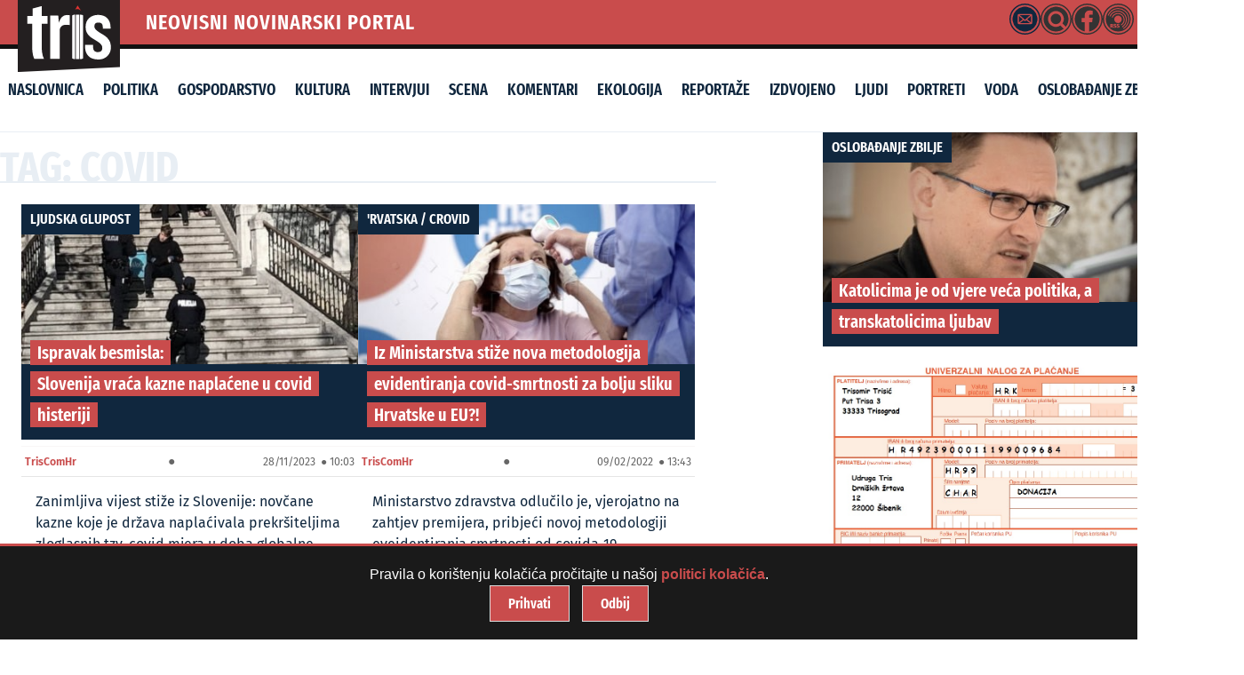

--- FILE ---
content_type: text/html; charset=UTF-8
request_url: https://tris.com.hr/oznake/covid/
body_size: 31928
content:


<!doctype html>
<html lang="hr" class="no-js">

<head>
    <meta charset="utf-8">
    <meta name="viewport" content="width=device-width, initial-scale=1">
    <meta name="theme-color" content="#121212">

    <!-- Dynamic Title Tag -->
    <title>covid | TRIS portal - ŠibenikTRIS portal &#8211; Šibenik</title>

    <!-- Dynamic Meta Description -->
    <meta name="description" content="Neovisni novinarski portal">

   <meta property="og:title" content="TRIS portal - Šibenik">
<meta property="og:description" content="Neovisni novinarski portal">
<meta property="og:url" content="https://tris.com.hr">
<meta property="og:type" content="website">
<meta property="og:image" content="https://tris.com.hr/wp-content/themes/triska/library/images/default-og-image.jpg">
    <meta property="og:url" content="https://tris.com.hr/oznake/covid">
    <meta property="og:type" content="website">

    <!-- Canonical URL -->
    <link rel="canonical" href="https://tris.com.hr/oznake/covid">

    <!-- Favicon and Apple Touch Icon -->
    <link rel="icon" href="https://tris.com.hr/wp-content/themes/triska/favicon.png">
    <link rel="apple-touch-icon" href="https://tris.com.hr/wp-content/themes/triska/library/images/logoTris.png">

    <!-- Schema Markup -->
    
    <!-- Preload Critical Assets -->


    <meta name='robots' content='max-image-preview:large' />
  <link rel="preload" as="font" href="https://tris.com.hr/wp-content/themes/triska/library/css/fonts/FiraSans-Regular.woff2" type="font/woff2" crossorigin="anonymous">
  <link rel="preload" as="font" href="https://tris.com.hr/wp-content/themes/triska/library/css/fonts/FiraSans-SemiBold.woff2" type="font/woff2" crossorigin="anonymous">
  <link rel="preload" as="font" href="https://tris.com.hr/wp-content/themes/triska/library/css/fonts/FiraSansExtraCondensed-Light.woff2" type="font/woff2" crossorigin="anonymous">
  <link rel="preload" as="font" href="https://tris.com.hr/wp-content/themes/triska/library/css/fonts/FiraSansExtraCondensed-Regular.woff2" type="font/woff2" crossorigin="anonymous">
  <link rel="preload" as="font" href="https://tris.com.hr/wp-content/themes/triska/library/css/fonts/FiraSansExtraCondensed-SemiBold.woff2" type="font/woff2" crossorigin="anonymous">
  <link rel="preload" as="font" href="https://tris.com.hr/wp-content/themes/triska/library/css/fonts/FiraSansExtraCondensed-Bold.woff2" type="font/woff2" crossorigin="anonymous">
  <link rel='dns-prefetch' href='//fonts.googleapis.com' />
<link rel="alternate" type="application/rss+xml" title="TRIS portal - Šibenik &raquo; Kanal" href="https://tris.com.hr/feed/" />
<link rel="alternate" type="application/rss+xml" title="TRIS portal - Šibenik &raquo; Kanal komentara" href="https://tris.com.hr/comments/feed/" />
<link rel="alternate" type="application/rss+xml" title="TRIS portal - Šibenik &raquo; covid Kanal oznaka" href="https://tris.com.hr/oznake/covid/feed/" />
<style id='wp-img-auto-sizes-contain-inline-css' type='text/css'>
img:is([sizes=auto i],[sizes^="auto," i]){contain-intrinsic-size:3000px 1500px}
/*# sourceURL=wp-img-auto-sizes-contain-inline-css */
</style>

<style id='wp-emoji-styles-inline-css' type='text/css'>

	img.wp-smiley, img.emoji {
		display: inline !important;
		border: none !important;
		box-shadow: none !important;
		height: 1em !important;
		width: 1em !important;
		margin: 0 0.07em !important;
		vertical-align: -0.1em !important;
		background: none !important;
		padding: 0 !important;
	}
/*# sourceURL=wp-emoji-styles-inline-css */
</style>
<link rel='stylesheet' id='smp-styles-css' href='https://tris.com.hr/wp-content/plugins/Search/style.css' type='text/css' media='all' />
<link rel='stylesheet' id='simpleDebugStyle-css' href='https://tris.com.hr/wp-content/plugins/simple-debug-info-panel/assets/css/simple-debug-info-box.css' type='text/css' media='all' />
<link rel='stylesheet' id='wpsap-style-css' href='https://tris.com.hr/wp-content/plugins/wp-simple-advertising/inc/banner-style.css' type='text/css' media='all' />
<link rel='stylesheet' id='googleFonts-css' href='https://fonts.googleapis.com/css2?family=Fira+Sans:wght@400;500;600;700&#038;family=Fira+Sans+Extra+Condensed:wght@500;600;800&#038;display=swap' type='text/css' media='all' />
<link rel='stylesheet' id='slb_core-css' href='https://tris.com.hr/wp-content/plugins/simple-lightbox/client/css/app.css' type='text/css' media='all' />
<link rel='stylesheet' id='bones-stylesheet-css' href='https://tris.com.hr/wp-content/themes/triska/library/css/style.css' type='text/css' media='all' />
<script type="text/javascript" src="https://tris.com.hr/wp-includes/js/jquery/jquery.min.js" id="jquery-core-js"></script>
<script type="text/javascript" src="https://tris.com.hr/wp-includes/js/jquery/jquery-migrate.min.js" id="jquery-migrate-js"></script>
<script type="text/javascript" src="https://tris.com.hr/wp-content/themes/triska/library/js/libs/modernizr.custom.min.js" id="bones-modernizr-js"></script>
<script type="text/javascript" src="https://tris.com.hr/wp-content/themes/triska/library/js/libs/navigation.js" id="bones-resp-js"></script>
<link rel="https://api.w.org/" href="https://tris.com.hr/wp-json/" /><link rel="alternate" title="JSON" type="application/json" href="https://tris.com.hr/wp-json/wp/v2/tags/19195" /><script type="text/javascript">
        var trisportal_ajaxurl = "https://tris.com.hr/wp-admin/admin-ajax.php";
        var trisportal_recaptcha_key = "";
    </script><link rel="icon" href="https://tris.com.hr/wp-content/uploads/2025/04/cropped-tris_uc-1-32x32.jpg" sizes="32x32" />
<link rel="icon" href="https://tris.com.hr/wp-content/uploads/2025/04/cropped-tris_uc-1-192x192.jpg" sizes="192x192" />
<link rel="apple-touch-icon" href="https://tris.com.hr/wp-content/uploads/2025/04/cropped-tris_uc-1-180x180.jpg" />
<meta name="msapplication-TileImage" content="https://tris.com.hr/wp-content/uploads/2025/04/cropped-tris_uc-1-270x270.jpg" />
	
<link rel="preload" as="image" href="https://tris.com.hr/wp-content/themes/triska/library/images/logoTris.svg" fetchpriority="high">


<!-- Google tag (gtag.js) -->
<script defer src="https://www.googletagmanager.com/gtag/js?id=G-MJM1GP3H8C"></script>
<script>
  window.dataLayer = window.dataLayer || [];
  function gtag(){dataLayer.push(arguments);}

  gtag('js', new Date());
  gtag('config', 'G-MJM1GP3H8C', {
    'debug_mode': true,
    'anonymize_ip': true
  });
</script>

	
	
	
<style id='wp-block-paragraph-inline-css' type='text/css'>
.is-small-text{font-size:.875em}.is-regular-text{font-size:1em}.is-large-text{font-size:2.25em}.is-larger-text{font-size:3em}.has-drop-cap:not(:focus):first-letter{float:left;font-size:8.4em;font-style:normal;font-weight:100;line-height:.68;margin:.05em .1em 0 0;text-transform:uppercase}body.rtl .has-drop-cap:not(:focus):first-letter{float:none;margin-left:.1em}p.has-drop-cap.has-background{overflow:hidden}:root :where(p.has-background){padding:1.25em 2.375em}:where(p.has-text-color:not(.has-link-color)) a{color:inherit}p.has-text-align-left[style*="writing-mode:vertical-lr"],p.has-text-align-right[style*="writing-mode:vertical-rl"]{rotate:180deg}
/*# sourceURL=https://tris.com.hr/wp-includes/blocks/paragraph/style.min.css */
</style>
</head>

<body class="archive tag tag-covid tag-19195 wp-theme-triska"> <div id="mail-modal-container" style="display:none;"></div>
        <div id="accessibility-tools" class="accessibility-tools">
            <button id="toggle-font" aria-label="Povećaj tekst">A+</button>
            <button id="toggle-contrast" aria-label="Visoki kontrast">🌓</button>
            <button id="toggle-underline" aria-label="Podcrtaj linkove">ABC</button>
        </div>
        <a href="#main-content" class="skip-link">Preskoči na sadržaj</a>
        
    <!-- Skip to Content Link -->
    <a class="skip-link screen-reader-text" href="#content">Skip to Content</a>

    <div id="container">

        <div class="head">

            <!-- Logo Section (Overlapping Effect) -->
       <div class="logo-container" id="logo">
    <a href="https://tris.com.hr" rel="nofollow">
        <img 
    src="https://tris.com.hr/wp-content/themes/triska/library/images/logoTris.svg" 
    alt="Tris Portal" 
    width="115" 
    height="80"
    loading="eager"
    decoding="async"
    fetchpriority="high"
/>

    </a>
</div>

            <!-- Top Bar (Icons + Date) -->
            <div class="top-bar">
                <div class="portal-name" id="neovisni-novinarski-portal">NEOVISNI NOVINARSKI PORTAL</div>

  
<div class="extras">

    <div class="tooltip-wrapper" data-title="Kontakt">
        <div class="mail-icon">
            <svg id="Layer_1" data-name="Layer 1" xmlns="http://www.w3.org/2000/svg" viewBox="0 0 68.83 68.83"><path d="M34.41,68.83A34.42,34.42,0,1,1,68.83,34.41,34.46,34.46,0,0,1,34.41,68.83ZM34.41,3A31.42,31.42,0,1,0,65.83,34.41,31.44,31.44,0,0,0,34.41,3Z"/><path d="M32.7,6.91h3.43c.94.13,1.88.22,2.81.38A27.57,27.57,0,0,1,61.49,29.68c.18,1,.29,2,.42,3v3.43c-.08.67-.15,1.35-.25,2A27.61,27.61,0,0,1,39.2,61.49c-1,.18-2,.28-3.07.42H32.7c-.68-.08-1.35-.15-2-.25A27.6,27.6,0,0,1,7.34,39.21c-.18-1-.29-2.05-.43-3.08V32.7c.12-.92.21-1.85.37-2.76a27,27,0,0,1,7.56-14.8,26.88,26.88,0,0,1,14.84-7.8C30.68,7.16,31.69,7.05,32.7,6.91Zm1.68,38.76h12.4A3.34,3.34,0,0,0,50.47,42q0-7.62,0-15.25a3.34,3.34,0,0,0-3.65-3.63H22a3.34,3.34,0,0,0-3.66,3.62q0,7.65,0,15.3A3.33,3.33,0,0,0,22,45.67Z"/><path d="M23.05,25.76H45.78L34.42,35.83Z"/><path d="M31.53,36.72l1.87,1.65a1.32,1.32,0,0,0,2,0l1.73-1.53.15-.09,8.11,6.31h-22Z"/><path d="M21,27.37,29.57,35,21,41.68Z"/><path d="M47.87,27.36V41.69L39.26,35Z"/></svg>        </div>
    </div>

    <div class="tooltip-wrapper" data-title="Pretraživanje">
   <a href="javascript:void(0);" id="search-icon-header"> 
            <svg id="Layer_1" data-name="Layer 1" xmlns="http://www.w3.org/2000/svg" viewBox="0 0 68.83 68.83"><path d="M61.59,30.44a27.1,27.1,0,0,0-12.16-19,26.26,26.26,0,0,0-13-4.4c-.16,0-.31-.07-.47-.1h-3l-2.54.32A27.5,27.5,0,0,0,7.57,28.52,26.84,26.84,0,0,0,13.14,51.8a26.37,26.37,0,0,0,16.63,9.71A27.45,27.45,0,0,0,51.46,56a5,5,0,0,1-.45-.38l-7-7A17.57,17.57,0,1,1,48.61,44l1.89,1.84c1.72,1.72,3.44,3.43,5.16,5.16a4.35,4.35,0,0,1,.34.41,27.87,27.87,0,0,0,5-10c.44-1.63.57-3.34.85-5,0-.17.07-.35.1-.52v-3C61.81,32.1,61.72,31.27,61.59,30.44Z"/><path d="M22.5,34.06a11.58,11.58,0,1,1,11.58,11.6A11.57,11.57,0,0,1,22.5,34.06Z"/><path d="M34.41,68.83A34.42,34.42,0,1,1,68.83,34.41,34.46,34.46,0,0,1,34.41,68.83ZM34.41,3A31.42,31.42,0,1,0,65.83,34.41,31.44,31.44,0,0,0,34.41,3Z"/></svg>        </a>
    </div>

    <div class="tooltip-wrapper" data-title="Facebook">
        <a href="https://www.facebook.com/tris.com.hr" class="fb-icon">
            <svg id="Layer_1" data-name="Layer 1" xmlns="http://www.w3.org/2000/svg" viewBox="0 0 68.83 68.83"><path d="M38.74,41.37h6.68l1.24-9.66H38.72c0-.33,0-.65,0-1,0-1.35,0-2.63,0-3.92.09-1.61.74-2.23,2.42-2.29.93,0,1.88-.05,2.8-.05l1.38,0,.44,0,1-.05V22.32c0-1.89,0-3.68,0-5.5A1.35,1.35,0,0,0,45.6,15.6L44,15.52c-1.4-.07-2.84-.15-4.27-.15h-.9a9.9,9.9,0,0,0-6.32,2.39,10.4,10.4,0,0,0-3.57,7.72c-.08,1.49-.08,3-.08,4.45v1.8H22v9.67H28.8V61.65a26.7,26.7,0,0,1-6.11-2.07A27.7,27.7,0,0,1,7.34,39.41c-.12-.73-.21-1.48-.3-2.22,0-.33-.08-.66-.13-1V33l0-.1c0-.13.05-.25.07-.38.1-.57.18-1.14.26-1.72a28.94,28.94,0,0,1,.65-3.5A27.47,27.47,0,0,1,61.17,40.76c-2.37,10-8.59,16.75-18.49,20.17a27.46,27.46,0,0,1-3.33.85l-.61.13Z"/><path d="M34.41,68.83A34.42,34.42,0,1,1,68.83,34.41,34.46,34.46,0,0,1,34.41,68.83ZM34.41,3A31.42,31.42,0,1,0,65.83,34.41,31.44,31.44,0,0,0,34.41,3Z"/></svg>        </a>
    </div>

    <div class="tooltip-wrapper" data-title="RSS Feed">
       <a href="https://tris.com.hr/feed/" class="rss-icon" aria-label="RSS Feed">
            <svg id="Layer_1" data-name="Layer 1" xmlns="http://www.w3.org/2000/svg" viewBox="0 0 68.83 68.83"><path d="M34.41,68.83A34.42,34.42,0,1,1,68.83,34.41,34.46,34.46,0,0,1,34.41,68.83ZM34.41,3A31.42,31.42,0,1,0,65.83,34.41,31.44,31.44,0,0,0,34.41,3Z"/><path d="M19.66,46.84h-.53v2h.65a1,1,0,0,0,.76-.27,1.1,1.1,0,0,0,.25-.8C20.79,47.16,20.41,46.84,19.66,46.84Z"/><path d="M34.41,6.91a27.5,27.5,0,1,0,27.5,27.5A27.51,27.51,0,0,0,34.41,6.91ZM21.14,53.5l-1.55-3h-.46v3H16.66V45.15h3.06a4.6,4.6,0,0,1,2.7.64,2.32,2.32,0,0,1,.89,2A2.25,2.25,0,0,1,23,49.09a3.4,3.4,0,0,1-1.13,1l2,3.43ZM30,52.42a2.74,2.74,0,0,1-1.21,1,4.71,4.71,0,0,1-1.88.35,5.09,5.09,0,0,1-1.94-.35,4.39,4.39,0,0,1-1.42-.91l1.22-1.33a3.08,3.08,0,0,0,2.05.81,1.25,1.25,0,0,0,.78-.21.67.67,0,0,0,.26-.54.77.77,0,0,0-.11-.42,1,1,0,0,0-.4-.32c-.2-.09-.48-.19-.84-.31a4.57,4.57,0,0,1-2-1.09,2.31,2.31,0,0,1-.58-1.61,2.21,2.21,0,0,1,.42-1.35,2.68,2.68,0,0,1,1.16-.89,4.2,4.2,0,0,1,1.66-.31,4.27,4.27,0,0,1,3.09,1.14l-1.1,1.28a2.78,2.78,0,0,0-1.78-.67,1.18,1.18,0,0,0-.68.16.5.5,0,0,0-.22.44.51.51,0,0,0,.12.35,1.32,1.32,0,0,0,.42.26l1,.34a4.37,4.37,0,0,1,1.9,1A2.49,2.49,0,0,1,30.39,51,2.39,2.39,0,0,1,30,52.42Zm6.94,0a2.71,2.71,0,0,1-1.22,1,4.66,4.66,0,0,1-1.87.35,5.05,5.05,0,0,1-1.94-.35,4.28,4.28,0,0,1-1.42-.91l1.21-1.33a3.1,3.1,0,0,0,2.05.81,1.21,1.21,0,0,0,.78-.21.65.65,0,0,0,.27-.54.7.7,0,0,0-.12-.42,1,1,0,0,0-.4-.32,7.65,7.65,0,0,0-.84-.31,4.63,4.63,0,0,1-2-1.09,2.35,2.35,0,0,1-.57-1.61,2.21,2.21,0,0,1,.42-1.35,2.62,2.62,0,0,1,1.16-.89A4.16,4.16,0,0,1,34,44.91a4.23,4.23,0,0,1,3.08,1.14L36,47.33a2.81,2.81,0,0,0-1.79-.67,1.14,1.14,0,0,0-.67.16.5.5,0,0,0-.23.44.48.48,0,0,0,.13.35,1.12,1.12,0,0,0,.42.26c.19.08.51.19,1,.34a4.31,4.31,0,0,1,1.9,1A2.49,2.49,0,0,1,37.33,51,2.46,2.46,0,0,1,36.9,52.42Zm-3.12-9.18a8.32,8.32,0,1,1,8.32-8.32A8.31,8.31,0,0,1,33.78,43.24Zm6.09,3.38a13,13,0,0,0,6.44-12A12.59,12.59,0,0,0,32.83,23.07a13.17,13.17,0,0,0-10.91,8.25L20,30.39a15.05,15.05,0,0,1,12.69-9.46A14.73,14.73,0,0,1,48.46,34.5,15,15,0,0,1,41,48.44Zm2.61,4.18A17.72,17.72,0,1,0,17.06,29l-2-.94A19.89,19.89,0,1,1,43.65,52.64Zm3.59,5.59-1.15-1.82C52.39,50.17,57.26,41.68,56.6,33A22.55,22.55,0,0,0,32.43,12.26C23.79,12.91,16.12,19,12.9,27L11,26.07a25.41,25.41,0,0,1,21.31-16A24.73,24.73,0,0,1,58.75,32.88C59.47,42.34,54.26,51.57,46.07,56.39Z"/></svg>        </a>
    </div>

 <div class="current-time">23.1.2026.</div>
</div>


        </div>

        <header class="header hwrap cf" role="banner">

            <!-- Navigation Menu -->
            <div class="nav-menu-wrapper">
                <div class="nav-container">
                    <button class="nav-toggle" aria-controls="main-menu" aria-expanded="false" aria-label="Toggle Navigation">
                        <span class="hamburger"></span>
                    </button>

                    <nav id="main-menu" class="nav-menu">
                        <ul id="menu-glavni" class="menu"><li id="menu-item-178648" class="menu-item menu-item-type-custom menu-item-object-custom menu-item-home menu-item-178648"><a href="https://tris.com.hr/">Naslovnica</a></li>
<li id="menu-item-26" class="menu-item menu-item-type-taxonomy menu-item-object-category menu-item-26"><a href="https://tris.com.hr/kategorija/politika/">Politika</a></li>
<li id="menu-item-22" class="menu-item menu-item-type-taxonomy menu-item-object-category menu-item-22"><a href="https://tris.com.hr/kategorija/gospodarstvo/">Gospodarstvo</a></li>
<li id="menu-item-178643" class="menu-item menu-item-type-taxonomy menu-item-object-category menu-item-178643"><a href="https://tris.com.hr/kategorija/kultura/">Kultura</a></li>
<li id="menu-item-13551" class="menu-item menu-item-type-taxonomy menu-item-object-category menu-item-13551"><a href="https://tris.com.hr/kategorija/intervjui/">Intervjui</a></li>
<li id="menu-item-13552" class="menu-item menu-item-type-taxonomy menu-item-object-category menu-item-13552"><a href="https://tris.com.hr/kategorija/scena-2/">Scena</a></li>
<li id="menu-item-24" class="menu-item menu-item-type-taxonomy menu-item-object-category menu-item-24"><a href="https://tris.com.hr/kategorija/komentari/">Komentari</a></li>
<li id="menu-item-178644" class="menu-item menu-item-type-taxonomy menu-item-object-category menu-item-178644"><a href="https://tris.com.hr/kategorija/ekologija/">Ekologija</a></li>
<li id="menu-item-27" class="menu-item menu-item-type-taxonomy menu-item-object-category menu-item-27"><a href="https://tris.com.hr/kategorija/reportaze/">Reportaže</a></li>
<li id="menu-item-13661" class="menu-item menu-item-type-taxonomy menu-item-object-category menu-item-13661"><a href="https://tris.com.hr/kategorija/izdvojeno/">Izdvojeno</a></li>
<li id="menu-item-71049" class="menu-item menu-item-type-taxonomy menu-item-object-category menu-item-71049"><a href="https://tris.com.hr/kategorija/ljudi/">Ljudi</a></li>
<li id="menu-item-178645" class="menu-item menu-item-type-taxonomy menu-item-object-category menu-item-178645"><a href="https://tris.com.hr/kategorija/portreti/">Portreti</a></li>
<li id="menu-item-178646" class="menu-item menu-item-type-taxonomy menu-item-object-category menu-item-178646"><a href="https://tris.com.hr/kategorija/voda/">Voda</a></li>
<li id="menu-item-183120" class="menu-item menu-item-type-taxonomy menu-item-object-category menu-item-183120"><a href="https://tris.com.hr/kategorija/oslobadanje-zbilje/">oslobađanje zbilje</a></li>
</ul>                    </nav>
                </div>
            </div>

        </header>
    </div>  
<div id="content">
    <div id="inner-content" class="wrap cf">
        <main id="main" class="m-all t-2of3 d-2of3 cf" role="main" itemscope itemprop="mainContentOfPage" itemtype="http://schema.org/Blog">

       
            
            <h2 class="cat-title">
                Tag: covid            </h2>

           <div id="articles" class="articles-container">
                <meta itemprop="image" content="https://tris.com.hr/wp-content/uploads/2023/11/9e5bb07a-cd08-4c50-b98b-7653f3e66042-420x200.jpg">			   
			   
			   
			   <meta itemprop="image" content="https://tris.com.hr/wp-content/uploads/2023/11/9e5bb07a-cd08-4c50-b98b-7653f3e66042-420x200.jpg">
               <article id="post-127574" class="article-item regular" itemscope itemtype="http://schema.org/NewsArticle">
    <meta itemprop="mainEntityOfPage" content="https://tris.com.hr/2023/11/ispravak-besmisla-slovenija-vraca-kazne-naplacene-u-covid-histeriji/" />
    <meta itemprop="author" content="TrisComHr" />
    <meta itemprop="datePublished" content="2023-11-28" />
    <meta itemprop="dateModified" content="2023-11-28" />
    <meta itemprop="headline" content="Ispravak besmisla: Slovenija vraća kazne naplaćene u covid histeriji" />


                           
                       
                       
                       
                       <div class="arthead">
                             <span class="category" itemprop="articleSection"><a href="https://tris.com.hr/kategorija/ljudska-glupost/" rel="category tag">ljudska glupost</a></span>



                         <a href="https://tris.com.hr/2023/11/ispravak-besmisla-slovenija-vraca-kazne-naplacene-u-covid-histeriji/" title="Ispravak besmisla: Slovenija vraća kazne naplaćene u covid histeriji" class="loop-arhive" itemprop="url">
       <img width="420" height="200" src="https://tris.com.hr/wp-content/uploads/2023/11/9e5bb07a-cd08-4c50-b98b-7653f3e66042-420x200.jpg" class="attachment-crop size-crop wp-post-image" alt="" loading="lazy" itemprop="image" decoding="async" />       <meta itemprop="image" content="https://tris.com.hr/wp-content/uploads/2023/11/9e5bb07a-cd08-4c50-b98b-7653f3e66042-420x200.jpg">
   </a>


                                <h3 class="art-title" itemprop="headline">
                                    <a href="https://tris.com.hr/2023/11/ispravak-besmisla-slovenija-vraca-kazne-naplacene-u-covid-histeriji/" title="Ispravak besmisla: Slovenija vraća kazne naplaćene u covid histeriji" class="loop-latest" itemprop="url">
                                        Ispravak besmisla: <br /> Slovenija vraća kazne naplaćene u covid histeriji                                    </a>
                                </h3>
                            </div>
                            <div class="entry-meta">
                                  <span class="entry-author" itemprop="author" itemscope itemtype="http://schema.org/Person"><a href="https://tris.com.hr/author/triscomhr/" title="Objave od: TrisComHr" rel="author">TrisComHr</a></span>&nbsp;&#9679; <time class="entry-time" datetime="2023-11-28T10:03" itemprop="datePublished">28/11/2023 &nbsp;&#9679; 10:03</time>                            </div>
                            <div class="entry-content">
                                <p>Zanimljiva vijest stiže iz Slovenije: novčane kazne koje je država naplaćivala prekršiteljima zloglasnih tzv. covid mjera u doba globalne covid histerije i covid represije sada će biti stornirane, novac će kažnjenima biti vraćen, a njihovi policijski dosjei koje su dobili jer su kao...                            </div>
                        </article>
                   </article>
                                                      
                                                      
                                                      
                                                      
                                                      
                                                      
                    <meta itemprop="image" content="https://tris.com.hr/wp-content/uploads/2020/12/preview-1-420x200.jpg">			   
			   
			   
			   <meta itemprop="image" content="https://tris.com.hr/wp-content/uploads/2020/12/preview-1-420x200.jpg">
               <article id="post-117584" class="article-item regular" itemscope itemtype="http://schema.org/NewsArticle">
    <meta itemprop="mainEntityOfPage" content="https://tris.com.hr/2022/02/iz-ministarstva-stize-nova-metodologija-evidentiranja-covid-smrtnosti-za-bolju-sliku-hrvatske-u-eu/" />
    <meta itemprop="author" content="TrisComHr" />
    <meta itemprop="datePublished" content="2022-02-09" />
    <meta itemprop="dateModified" content="2022-02-09" />
    <meta itemprop="headline" content="Iz Ministarstva stiže nova metodologija evidentiranja covid-smrtnosti za bolju sliku Hrvatske u EU?!" />


                           
                       
                       
                       
                       <div class="arthead">
                             <span class="category" itemprop="articleSection"><a href="https://tris.com.hr/kategorija/rvatska-2/" rel="category tag">'rvatska</a> / <a href="https://tris.com.hr/kategorija/crovid/" rel="category tag">crovid</a></span>



                         <a href="https://tris.com.hr/2022/02/iz-ministarstva-stize-nova-metodologija-evidentiranja-covid-smrtnosti-za-bolju-sliku-hrvatske-u-eu/" title="Iz Ministarstva stiže nova metodologija evidentiranja covid-smrtnosti za bolju sliku Hrvatske u EU?!" class="loop-arhive" itemprop="url">
       <img width="420" height="200" src="https://tris.com.hr/wp-content/uploads/2020/12/preview-1-420x200.jpg" class="attachment-crop size-crop wp-post-image" alt="" loading="lazy" itemprop="image" decoding="async" />       <meta itemprop="image" content="https://tris.com.hr/wp-content/uploads/2020/12/preview-1-420x200.jpg">
   </a>


                                <h3 class="art-title" itemprop="headline">
                                    <a href="https://tris.com.hr/2022/02/iz-ministarstva-stize-nova-metodologija-evidentiranja-covid-smrtnosti-za-bolju-sliku-hrvatske-u-eu/" title="Iz Ministarstva stiže nova metodologija evidentiranja covid-smrtnosti za bolju sliku Hrvatske u EU?!" class="loop-latest" itemprop="url">
                                        Iz Ministarstva stiže nova metodologija evidentiranja covid-smrtnosti za bolju sliku Hrvatske u EU?!                                    </a>
                                </h3>
                            </div>
                            <div class="entry-meta">
                                  <span class="entry-author" itemprop="author" itemscope itemtype="http://schema.org/Person"><a href="https://tris.com.hr/author/triscomhr/" title="Objave od: TrisComHr" rel="author">TrisComHr</a></span>&nbsp;&#9679; <time class="entry-time" datetime="2022-02-09T13:43" itemprop="datePublished">09/02/2022 &nbsp;&#9679; 13:43</time>                            </div>
                            <div class="entry-content">
                                <p>Ministarstvo zdravstva odlučilo je, vjerojatno na zahtjev premijera, pribjeći novoj metodologiji eveidentiranja smrtnosti od covida-19. Drastične brojke, koje su Hrvatsku dovele na sam zastrašujući vrh u EU po smrtnosti, očito su nagnale premijera da intervenira kako bi se našlo načina...                            </div>
                        </article>
                   </article>
                                                      
                                                      
                                                      
                                                      
                                                      
                                                      
                    <meta itemprop="image" content="https://tris.com.hr/wp-content/uploads/2022/02/svedska-420x200.jpg">			   
			   
			   
			   <meta itemprop="image" content="https://tris.com.hr/wp-content/uploads/2022/02/svedska-420x200.jpg">
               <article id="post-117507" class="article-item regular" itemscope itemtype="http://schema.org/NewsArticle">
    <meta itemprop="mainEntityOfPage" content="https://tris.com.hr/2022/02/svedska-ukida-mjere-vrijeme-je-da-svedsku-ponovno-otvorimo/" />
    <meta itemprop="author" content="TrisComHr" />
    <meta itemprop="datePublished" content="2022-02-03" />
    <meta itemprop="dateModified" content="2022-02-03" />
    <meta itemprop="headline" content="Švedska ukida &#8216;mjere&#8217;: &#8216;Vrijeme je da Švedsku ponovno otvorimo&#8217;" />


                           
                       
                       
                       
                       <div class="arthead">
                             <span class="category" itemprop="articleSection"><a href="https://tris.com.hr/kategorija/vijesti-iz-boljeg-svijeta/" rel="category tag">vijesti iz boljeg svijeta</a></span>



                         <a href="https://tris.com.hr/2022/02/svedska-ukida-mjere-vrijeme-je-da-svedsku-ponovno-otvorimo/" title="Švedska ukida &#8216;mjere&#8217;: &#8216;Vrijeme je da Švedsku ponovno otvorimo&#8217;" class="loop-arhive" itemprop="url">
       <img width="420" height="200" src="https://tris.com.hr/wp-content/uploads/2022/02/svedska-420x200.jpg" class="attachment-crop size-crop wp-post-image" alt="" loading="lazy" itemprop="image" decoding="async" />       <meta itemprop="image" content="https://tris.com.hr/wp-content/uploads/2022/02/svedska-420x200.jpg">
   </a>


                                <h3 class="art-title" itemprop="headline">
                                    <a href="https://tris.com.hr/2022/02/svedska-ukida-mjere-vrijeme-je-da-svedsku-ponovno-otvorimo/" title="Švedska ukida &#8216;mjere&#8217;: &#8216;Vrijeme je da Švedsku ponovno otvorimo&#8217;" class="loop-latest" itemprop="url">
                                        Švedska ukida &#8216;mjere&#8217;: <br /> &#8216;Vrijeme je da Švedsku ponovno otvorimo&#8217;                                    </a>
                                </h3>
                            </div>
                            <div class="entry-meta">
                                  <span class="entry-author" itemprop="author" itemscope itemtype="http://schema.org/Person"><a href="https://tris.com.hr/author/triscomhr/" title="Objave od: TrisComHr" rel="author">TrisComHr</a></span>&nbsp;&#9679; <time class="entry-time" datetime="2022-02-03T11:12" itemprop="datePublished">03/02/2022 &nbsp;&#9679; 11:12</time>                            </div>
                            <div class="entry-content">
                                <p>Švedska će sljedećeg tjedna ukinuti ograničenja uvedena u pandemiji unatoč rekordnim brojevima zaraženih jer računa da će procjepljenost trećom dozom i visoki postotak stanovnika koji su preboljeli covid-19 održati hospitalizaciju na prihvatljivoj razini. Trenutačna ograničenja, koja...                            </div>
                        </article>
                   </article>
                                                      
                                                      
                                                      
                                                      
                                                      
                                                      
                    <meta itemprop="image" content="https://tris.com.hr/wp-content/uploads/2021/08/danska-420x200.jpg">			   
			   
			   
			   <meta itemprop="image" content="https://tris.com.hr/wp-content/uploads/2021/08/danska-420x200.jpg">
               <article id="post-117423" class="article-item regular" itemscope itemtype="http://schema.org/NewsArticle">
    <meta itemprop="mainEntityOfPage" content="https://tris.com.hr/2022/01/konacno-staro-normalno-danska-za-pet-dana-namjerava-ukinuti-sve-tzv-covid-mjere/" />
    <meta itemprop="author" content="TrisComHr" />
    <meta itemprop="datePublished" content="2022-01-26" />
    <meta itemprop="dateModified" content="2022-01-26" />
    <meta itemprop="headline" content="Konačno staro normalno: Danska za pet dana namjerava ukinuti sve tzv. covid-mjere" />


                           
                       
                       
                       
                       <div class="arthead">
                             <span class="category" itemprop="articleSection"><a href="https://tris.com.hr/kategorija/dobre-vijesti/" rel="category tag">dobre vijesti</a></span>



                         <a href="https://tris.com.hr/2022/01/konacno-staro-normalno-danska-za-pet-dana-namjerava-ukinuti-sve-tzv-covid-mjere/" title="Konačno staro normalno: Danska za pet dana namjerava ukinuti sve tzv. covid-mjere" class="loop-arhive" itemprop="url">
       <img width="420" height="200" src="https://tris.com.hr/wp-content/uploads/2021/08/danska-420x200.jpg" class="attachment-crop size-crop wp-post-image" alt="" loading="lazy" itemprop="image" decoding="async" />       <meta itemprop="image" content="https://tris.com.hr/wp-content/uploads/2021/08/danska-420x200.jpg">
   </a>


                                <h3 class="art-title" itemprop="headline">
                                    <a href="https://tris.com.hr/2022/01/konacno-staro-normalno-danska-za-pet-dana-namjerava-ukinuti-sve-tzv-covid-mjere/" title="Konačno staro normalno: Danska za pet dana namjerava ukinuti sve tzv. covid-mjere" class="loop-latest" itemprop="url">
                                        Konačno staro normalno: <br /> Danska za pet dana namjerava ukinuti sve tzv. covid-mjere                                    </a>
                                </h3>
                            </div>
                            <div class="entry-meta">
                                  <span class="entry-author" itemprop="author" itemscope itemtype="http://schema.org/Person"><a href="https://tris.com.hr/author/triscomhr/" title="Objave od: TrisComHr" rel="author">TrisComHr</a></span>&nbsp;&#9679; <time class="entry-time" datetime="2022-01-26T13:23" itemprop="datePublished">26/01/2022 &nbsp;&#9679; 13:23</time>                            </div>
                            <div class="entry-content">
                                <p>I Ujedinjeno Kraljevstvo, Irska i Nizozemska objavile su prošli tjedan slične odluke da se ukine većina ograničenja protiv koronavirusa, premda su brojke zaraženih omikronom i dalje velike.</p>
                            </div>
                        </article>
                   </article>
                                                      
                                                      
                                                      
                                                      
                                                      
                                                      
                    <meta itemprop="image" content="https://tris.com.hr/wp-content/uploads/2022/01/online-nastava-420x200.jpg">			   
			   
			   
			   <meta itemprop="image" content="https://tris.com.hr/wp-content/uploads/2022/01/online-nastava-420x200.jpg">
               <article id="post-117129" class="article-item regular" itemscope itemtype="http://schema.org/NewsArticle">
    <meta itemprop="mainEntityOfPage" content="https://tris.com.hr/2022/01/pocelo-drugo-polugodiste-skole-desetkovane-covidom/" />
    <meta itemprop="author" content="TrisComHr" />
    <meta itemprop="datePublished" content="2022-01-10" />
    <meta itemprop="dateModified" content="2022-01-11" />
    <meta itemprop="headline" content="Počelo drugo polugodište, škole desetkovane covidom" />


                           
                       
                       
                       
                       <div class="arthead">
                             <span class="category" itemprop="articleSection"><a href="https://tris.com.hr/kategorija/crovid/" rel="category tag">crovid</a> / <a href="https://tris.com.hr/kategorija/djeca/" rel="category tag">djeca</a> / <a href="https://tris.com.hr/kategorija/skolarstvo/" rel="category tag">školarstvo</a></span>



                         <a href="https://tris.com.hr/2022/01/pocelo-drugo-polugodiste-skole-desetkovane-covidom/" title="Počelo drugo polugodište, škole desetkovane covidom" class="loop-arhive" itemprop="url">
       <img width="420" height="200" src="https://tris.com.hr/wp-content/uploads/2022/01/online-nastava-420x200.jpg" class="attachment-crop size-crop wp-post-image" alt="" loading="lazy" itemprop="image" decoding="async" />       <meta itemprop="image" content="https://tris.com.hr/wp-content/uploads/2022/01/online-nastava-420x200.jpg">
   </a>


                                <h3 class="art-title" itemprop="headline">
                                    <a href="https://tris.com.hr/2022/01/pocelo-drugo-polugodiste-skole-desetkovane-covidom/" title="Počelo drugo polugodište, škole desetkovane covidom" class="loop-latest" itemprop="url">
                                        Počelo drugo polugodište, škole desetkovane covidom                                    </a>
                                </h3>
                            </div>
                            <div class="entry-meta">
                                  <span class="entry-author" itemprop="author" itemscope itemtype="http://schema.org/Person"><a href="https://tris.com.hr/author/triscomhr/" title="Objave od: TrisComHr" rel="author">TrisComHr</a></span>&nbsp;&#9679; <time class="entry-time" datetime="2022-01-10T20:43" itemprop="datePublished">10/01/2022 &nbsp;&#9679; 20:43</time>                            </div>
                            <div class="entry-content">
                                <p>Prema podacima Ministarstva znanosti i obrazovanja, hrvatske škole u drugo polugodište ulaze s 4.116 učenika i 990 školskih djelatnika pozitivnih na covid, te s 1700 učenika i 118 prosvjetnih radnika u samoizolaciji. Ukratko, nastavak školske godine počinje s destkovanim školama… Grad...                            </div>
                        </article>
                   </article>
                                                      
                                                      
                                                      
                                                      
                                                      
                                                      
                    <meta itemprop="image" content="https://tris.com.hr/wp-content/uploads/2021/12/hranic-420x200.jpeg">			   
			   
			   
			   <meta itemprop="image" content="https://tris.com.hr/wp-content/uploads/2021/12/hranic-420x200.jpeg">
               <article id="post-116565" class="article-item regular" itemscope itemtype="http://schema.org/NewsArticle">
    <meta itemprop="mainEntityOfPage" content="https://tris.com.hr/2021/12/biskupska-izjava-uoci-bozica-cijepljenje-je-vazno-sredstvo-prevencije-i-suzbijanja-sirenja-zaraznog-virusa-a-neupitno-je-i-da-visestruko-stiti-od-tezih-simptoma-i-smrtnog-ishoda/" />
    <meta itemprop="author" content="TrisComHr" />
    <meta itemprop="datePublished" content="2021-12-06" />
    <meta itemprop="dateModified" content="2021-12-06" />
    <meta itemprop="headline" content="Biskupska izjava uoči Božića: Cijepljenje je važno sredstvo prevencije i suzbijanja širenja zaraznog virusa, a neupitno je i da višestruko štiti od težih simptoma i smrtnog ishoda" />


                           
                       
                       
                       
                       <div class="arthead">
                             <span class="category" itemprop="articleSection"><a href="https://tris.com.hr/kategorija/crkveni-kutak/" rel="category tag">crkveni kutak</a> / <a href="https://tris.com.hr/kategorija/crovid/" rel="category tag">crovid</a></span>



                         <a href="https://tris.com.hr/2021/12/biskupska-izjava-uoci-bozica-cijepljenje-je-vazno-sredstvo-prevencije-i-suzbijanja-sirenja-zaraznog-virusa-a-neupitno-je-i-da-visestruko-stiti-od-tezih-simptoma-i-smrtnog-ishoda/" title="Biskupska izjava uoči Božića: Cijepljenje je važno sredstvo prevencije i suzbijanja širenja zaraznog virusa, a neupitno je i da višestruko štiti od težih simptoma i smrtnog ishoda" class="loop-arhive" itemprop="url">
       <img width="420" height="200" src="https://tris.com.hr/wp-content/uploads/2021/12/hranic-420x200.jpeg" class="attachment-crop size-crop wp-post-image" alt="" loading="lazy" itemprop="image" decoding="async" />       <meta itemprop="image" content="https://tris.com.hr/wp-content/uploads/2021/12/hranic-420x200.jpeg">
   </a>


                                <h3 class="art-title" itemprop="headline">
                                    <a href="https://tris.com.hr/2021/12/biskupska-izjava-uoci-bozica-cijepljenje-je-vazno-sredstvo-prevencije-i-suzbijanja-sirenja-zaraznog-virusa-a-neupitno-je-i-da-visestruko-stiti-od-tezih-simptoma-i-smrtnog-ishoda/" title="Biskupska izjava uoči Božića: Cijepljenje je važno sredstvo prevencije i suzbijanja širenja zaraznog virusa, a neupitno je i da višestruko štiti od težih simptoma i smrtnog ishoda" class="loop-latest" itemprop="url">
                                        Biskupska izjava uoči Božića: <br /> Cijepljenje je važno sredstvo prevencije i suzbijanja širenja zaraznog virusa, a neupitno je i da višestruko štiti od težih simptoma i smrtnog ishoda                                    </a>
                                </h3>
                            </div>
                            <div class="entry-meta">
                                  <span class="entry-author" itemprop="author" itemscope itemtype="http://schema.org/Person"><a href="https://tris.com.hr/author/triscomhr/" title="Objave od: TrisComHr" rel="author">TrisComHr</a></span>&nbsp;&#9679; <time class="entry-time" datetime="2021-12-06T10:53" itemprop="datePublished">06/12/2021 &nbsp;&#9679; 10:53</time>                            </div>
                            <div class="entry-content">
                                <p>Hrvatski biskupi napokon su odlučili progovoriti o pandemiji i cijepljenju koje je društvo dodatno podijelilo. U izjavi Komisije Iustitia et pax HBK, pod naslovom “Ljubavlju nadvladati pandemiju straha”, koju potpisuje đakovačko- osječki nabiskup Đuro Hranić, govori se o izazovima...                            </div>
                        </article>
                   </article>
                                                      
                                                      
                                                      
                                                      
                                                      
                                                      
                    <meta itemprop="image" content="https://tris.com.hr/wp-content/uploads/2021/05/beros-cijepi-420x200.jpg">			   
			   
			   
			   <meta itemprop="image" content="https://tris.com.hr/wp-content/uploads/2021/05/beros-cijepi-420x200.jpg">
               <article id="post-116298" class="article-item regular" itemscope itemtype="http://schema.org/NewsArticle">
    <meta itemprop="mainEntityOfPage" content="https://tris.com.hr/2021/11/dramaticni-apeli-iz-splita-neka-prosvjednici-dodu-obiteljima-preminulih-koje-u-crnim-vrecama-otpremamo-na-groblje-reci-da-je-tako-trebalo-bitinije-trebalo/" />
    <meta itemprop="author" content="TrisComHr" />
    <meta itemprop="datePublished" content="2021-11-23" />
    <meta itemprop="dateModified" content="2021-11-23" />
    <meta itemprop="headline" content="Dramatični apeli iz Splita: Neka prosvjednici dođu obiteljima preminulih, koje u crnim vrećama otpremamo na groblje, reći da je tako trebalo biti!Nije trebalo!" />


                           
                       
                       
                       
                       <div class="arthead">
                             <span class="category" itemprop="articleSection"><a href="https://tris.com.hr/kategorija/crovid/" rel="category tag">crovid</a> / <a href="https://tris.com.hr/kategorija/narodno-zdravlje/" rel="category tag">narodno zdravlje</a> / <a href="https://tris.com.hr/kategorija/politika/" rel="category tag">POLITIKA</a></span>



                         <a href="https://tris.com.hr/2021/11/dramaticni-apeli-iz-splita-neka-prosvjednici-dodu-obiteljima-preminulih-koje-u-crnim-vrecama-otpremamo-na-groblje-reci-da-je-tako-trebalo-bitinije-trebalo/" title="Dramatični apeli iz Splita: Neka prosvjednici dođu obiteljima preminulih, koje u crnim vrećama otpremamo na groblje, reći da je tako trebalo biti!Nije trebalo!" class="loop-arhive" itemprop="url">
       <img width="420" height="200" src="https://tris.com.hr/wp-content/uploads/2021/05/beros-cijepi-420x200.jpg" class="attachment-crop size-crop wp-post-image" alt="" loading="lazy" itemprop="image" decoding="async" />       <meta itemprop="image" content="https://tris.com.hr/wp-content/uploads/2021/05/beros-cijepi-420x200.jpg">
   </a>


                                <h3 class="art-title" itemprop="headline">
                                    <a href="https://tris.com.hr/2021/11/dramaticni-apeli-iz-splita-neka-prosvjednici-dodu-obiteljima-preminulih-koje-u-crnim-vrecama-otpremamo-na-groblje-reci-da-je-tako-trebalo-bitinije-trebalo/" title="Dramatični apeli iz Splita: Neka prosvjednici dođu obiteljima preminulih, koje u crnim vrećama otpremamo na groblje, reći da je tako trebalo biti!Nije trebalo!" class="loop-latest" itemprop="url">
                                        Dramatični apeli iz Splita: <br /> Neka prosvjednici dođu obiteljima preminulih, koje u crnim vrećama otpremamo na groblje, reći da je tako trebalo biti!Nije trebalo!                                    </a>
                                </h3>
                            </div>
                            <div class="entry-meta">
                                  <span class="entry-author" itemprop="author" itemscope itemtype="http://schema.org/Person"><a href="https://tris.com.hr/author/triscomhr/" title="Objave od: TrisComHr" rel="author">TrisComHr</a></span>&nbsp;&#9679; <time class="entry-time" datetime="2021-11-23T19:12" itemprop="datePublished">23/11/2021 &nbsp;&#9679; 19:12</time>                            </div>
                            <div class="entry-content">
                                <p>Epidemija covida -19 u Hrvatskoj poprima dramatične razmjere. Brojke novooboljelih, hospitaliziranih i onih na respiratoru sve su veće, a što je najgore i broj umrlih od posljedica covida. Iz bolnica dolaze uznemirujući apeli liječnika, koji upozoravaju kako pacijenti oboljeli od teških...                            </div>
                        </article>
                   </article>
                                                      
                                                      
                                                      
                                                      
                                                      
                                                      
                    <meta itemprop="image" content="https://tris.com.hr/wp-content/uploads/2020/04/virus-4937553_1920-420x200.jpg">			   
			   
			   
			   <meta itemprop="image" content="https://tris.com.hr/wp-content/uploads/2020/04/virus-4937553_1920-420x200.jpg">
               <article id="post-116069" class="article-item regular" itemscope itemtype="http://schema.org/NewsArticle">
    <meta itemprop="mainEntityOfPage" content="https://tris.com.hr/2021/11/ante-zderic-svecenik-iz-zupe-gospe-fatimske-u-splitskim-skrapama-na-facebooku-vjera-nije-sredstvo-kojim-se-suzbija-virus/" />
    <meta itemprop="author" content="TrisComHr" />
    <meta itemprop="datePublished" content="2021-11-08" />
    <meta itemprop="dateModified" content="2021-11-08" />
    <meta itemprop="headline" content="Ante Žderić , svećenik iz župe Gospe Fatimske u splitskim Škrapama na Facebooku: Vjera nije sredstvo kojim se suzbija virus !" />


                           
                       
                       
                       
                       <div class="arthead">
                             <span class="category" itemprop="articleSection"><a href="https://tris.com.hr/kategorija/crkve/" rel="category tag">crkve</a> / <a href="https://tris.com.hr/kategorija/crovid/" rel="category tag">crovid</a></span>



                         <a href="https://tris.com.hr/2021/11/ante-zderic-svecenik-iz-zupe-gospe-fatimske-u-splitskim-skrapama-na-facebooku-vjera-nije-sredstvo-kojim-se-suzbija-virus/" title="Ante Žderić , svećenik iz župe Gospe Fatimske u splitskim Škrapama na Facebooku: Vjera nije sredstvo kojim se suzbija virus !" class="loop-arhive" itemprop="url">
       <img width="420" height="200" src="https://tris.com.hr/wp-content/uploads/2020/04/virus-4937553_1920-420x200.jpg" class="attachment-crop size-crop wp-post-image" alt="" loading="lazy" itemprop="image" decoding="async" />       <meta itemprop="image" content="https://tris.com.hr/wp-content/uploads/2020/04/virus-4937553_1920-420x200.jpg">
   </a>


                                <h3 class="art-title" itemprop="headline">
                                    <a href="https://tris.com.hr/2021/11/ante-zderic-svecenik-iz-zupe-gospe-fatimske-u-splitskim-skrapama-na-facebooku-vjera-nije-sredstvo-kojim-se-suzbija-virus/" title="Ante Žderić , svećenik iz župe Gospe Fatimske u splitskim Škrapama na Facebooku: Vjera nije sredstvo kojim se suzbija virus !" class="loop-latest" itemprop="url">
                                        Ante Žderić , svećenik iz župe Gospe Fatimske u splitskim Škrapama na Facebooku: <br /> Vjera nije sredstvo kojim se suzbija virus !                                    </a>
                                </h3>
                            </div>
                            <div class="entry-meta">
                                  <span class="entry-author" itemprop="author" itemscope itemtype="http://schema.org/Person"><a href="https://tris.com.hr/author/triscomhr/" title="Objave od: TrisComHr" rel="author">TrisComHr</a></span>&nbsp;&#9679; <time class="entry-time" datetime="2021-11-08T12:17" itemprop="datePublished">08/11/2021 &nbsp;&#9679; 12:17</time>                            </div>
                            <div class="entry-content">
                                <p>Splitski svećenik Ante Žderić, iz župe Gospe Fatimske na Škrapama, izazvao je pozornost javnosti zanimljivom objavom na Facebooku u kojoj govori o pandemiji covida-19, važnosti cijepljenja, teorijama zavjere. Status prenosimo u cijelosti: -Dokazuje li se samosvijest i čvrst stav ustrajnim...                            </div>
                        </article>
                   </article>
                                                      
                                                      
                                                      
                                                      
                                                      
                                                      
                    <meta itemprop="image" content="https://tris.com.hr/wp-content/uploads/2021/11/mayer-420x200.jpg">			   
			   
			   
			   <meta itemprop="image" content="https://tris.com.hr/wp-content/uploads/2021/11/mayer-420x200.jpg">
               <article id="post-116076" class="article-item regular" itemscope itemtype="http://schema.org/NewsArticle">
    <meta itemprop="mainEntityOfPage" content="https://tris.com.hr/2021/11/epidemiologinja-hzjz-a-dijana-mayer-nema-razloga-da-se-uz-postivanje-epidemioloskih-mjera-kolona-sjecanja-u-vukovaru-ne-odrzi/" />
    <meta itemprop="author" content="TrisComHr" />
    <meta itemprop="datePublished" content="2021-11-07" />
    <meta itemprop="dateModified" content="2021-11-07" />
    <meta itemprop="headline" content="Epidemiologinja HZJZ-a Dijana Mayer: Nema razloga da se, uz poštivanje epidemioloških mjera, Kolona sjećanja u Vukovaru ne održi ( !? )" />


                           
                       
                       
                       
                       <div class="arthead">
                             <span class="category" itemprop="articleSection"><a href="https://tris.com.hr/kategorija/crovid/" rel="category tag">crovid</a> / <a href="https://tris.com.hr/kategorija/narodno-zdravlje/" rel="category tag">narodno zdravlje</a></span>



                         <a href="https://tris.com.hr/2021/11/epidemiologinja-hzjz-a-dijana-mayer-nema-razloga-da-se-uz-postivanje-epidemioloskih-mjera-kolona-sjecanja-u-vukovaru-ne-odrzi/" title="Epidemiologinja HZJZ-a Dijana Mayer: Nema razloga da se, uz poštivanje epidemioloških mjera, Kolona sjećanja u Vukovaru ne održi ( !? )" class="loop-arhive" itemprop="url">
       <img width="420" height="200" src="https://tris.com.hr/wp-content/uploads/2021/11/mayer-420x200.jpg" class="attachment-crop size-crop wp-post-image" alt="" loading="lazy" itemprop="image" decoding="async" />       <meta itemprop="image" content="https://tris.com.hr/wp-content/uploads/2021/11/mayer-420x200.jpg">
   </a>


                                <h3 class="art-title" itemprop="headline">
                                    <a href="https://tris.com.hr/2021/11/epidemiologinja-hzjz-a-dijana-mayer-nema-razloga-da-se-uz-postivanje-epidemioloskih-mjera-kolona-sjecanja-u-vukovaru-ne-odrzi/" title="Epidemiologinja HZJZ-a Dijana Mayer: Nema razloga da se, uz poštivanje epidemioloških mjera, Kolona sjećanja u Vukovaru ne održi ( !? )" class="loop-latest" itemprop="url">
                                        Epidemiologinja HZJZ-a Dijana Mayer: <br /> Nema razloga da se, uz poštivanje epidemioloških mjera, Kolona sjećanja u Vukovaru ne održi ( !? )                                    </a>
                                </h3>
                            </div>
                            <div class="entry-meta">
                                  <span class="entry-author" itemprop="author" itemscope itemtype="http://schema.org/Person"><a href="https://tris.com.hr/author/triscomhr/" title="Objave od: TrisComHr" rel="author">TrisComHr</a></span>&nbsp;&#9679; <time class="entry-time" datetime="2021-11-07T19:14" itemprop="datePublished">07/11/2021 &nbsp;&#9679; 19:14</time>                            </div>
                            <div class="entry-content">
                                <p>-Brojke su zaista šokantne. Imamo zaista visoke brojke koje nismo imali nikad od početka epidemije- izjavila je danas za N1 epidemiologinja Hrvatskog zavoda za javno zdravstvo Dijana Mayer, napominjući kako do toga nije trebalo doći da su se ljudi cijepili na vrijeme. Kazala je da se zasad...                            </div>
                        </article>
                   </article>
                                                      
                                                      
                                                      
                                                      
                                                      
                                                      
                    <meta itemprop="image" content="https://tris.com.hr/wp-content/uploads/2016/02/Zlatko-Hasanbegović.-foto-HINA-Dario-GRZELJ-2-420x200.jpg">			   
			   
			   
			   <meta itemprop="image" content="https://tris.com.hr/wp-content/uploads/2016/02/Zlatko-Hasanbegović.-foto-HINA-Dario-GRZELJ-2-420x200.jpg">
               <article id="post-116050" class="article-item regular" itemscope itemtype="http://schema.org/NewsArticle">
    <meta itemprop="mainEntityOfPage" content="https://tris.com.hr/2021/11/egzibicionist-u-saboru-zastupnik-hasanbegovic-brani-svoje-pravo-na-virus-ugrozavajuci-tude-pravo-da-ga-nema/" />
    <meta itemprop="author" content="TrisComHr" />
    <meta itemprop="datePublished" content="2021-11-06" />
    <meta itemprop="dateModified" content="2021-11-06" />
    <meta itemprop="headline" content="Egzibicionist u Saboru: Zastupnik Hasanbegović brani svoje pravo na virus, ugrožavajući tuđe pravo da ga nema!" />


                           
                       
                       
                       
                       <div class="arthead">
                             <span class="category" itemprop="articleSection"><a href="https://tris.com.hr/kategorija/crovid/" rel="category tag">crovid</a> / <a href="https://tris.com.hr/kategorija/sabor/" rel="category tag">sabor</a></span>



                         <a href="https://tris.com.hr/2021/11/egzibicionist-u-saboru-zastupnik-hasanbegovic-brani-svoje-pravo-na-virus-ugrozavajuci-tude-pravo-da-ga-nema/" title="Egzibicionist u Saboru: Zastupnik Hasanbegović brani svoje pravo na virus, ugrožavajući tuđe pravo da ga nema!" class="loop-arhive" itemprop="url">
       <img width="420" height="200" src="https://tris.com.hr/wp-content/uploads/2016/02/Zlatko-Hasanbegović.-foto-HINA-Dario-GRZELJ-2-420x200.jpg" class="attachment-crop size-crop wp-post-image" alt="" loading="lazy" itemprop="image" decoding="async" />       <meta itemprop="image" content="https://tris.com.hr/wp-content/uploads/2016/02/Zlatko-Hasanbegović.-foto-HINA-Dario-GRZELJ-2-420x200.jpg">
   </a>


                                <h3 class="art-title" itemprop="headline">
                                    <a href="https://tris.com.hr/2021/11/egzibicionist-u-saboru-zastupnik-hasanbegovic-brani-svoje-pravo-na-virus-ugrozavajuci-tude-pravo-da-ga-nema/" title="Egzibicionist u Saboru: Zastupnik Hasanbegović brani svoje pravo na virus, ugrožavajući tuđe pravo da ga nema!" class="loop-latest" itemprop="url">
                                        Egzibicionist u Saboru: <br /> Zastupnik Hasanbegović brani svoje pravo na virus, ugrožavajući tuđe pravo da ga nema!                                    </a>
                                </h3>
                            </div>
                            <div class="entry-meta">
                                  <span class="entry-author" itemprop="author" itemscope itemtype="http://schema.org/Person"><a href="https://tris.com.hr/author/triscomhr/" title="Objave od: TrisComHr" rel="author">TrisComHr</a></span>&nbsp;&#9679; <time class="entry-time" datetime="2021-11-06T12:40" itemprop="datePublished">06/11/2021 &nbsp;&#9679; 12:40</time>                            </div>
                            <div class="entry-content">
                                <p>Uvođenje novih epidemioloških mjera od 15. studenoga po kojima se bez covid potvrda ili negativnog testa na koronavirus neće moći ni u Sabor, jako je naljutilo zastupnika Domovinskog pokreta Zlatka Hasanbegovića. Toliko da je odlučio ne dolaziti na svoje radno mjesto, jer “moje je pravo...                            </div>
                        </article>
                   </article>
                                                      
                                                      
                                                      
                                                      
                                                      
                                                      
                    <meta itemprop="image" content="https://tris.com.hr/wp-content/uploads/2021/10/download-420x200.png">			   
			   
			   
			   <meta itemprop="image" content="https://tris.com.hr/wp-content/uploads/2021/10/download-420x200.png">
               <article id="post-116018" class="article-item regular" itemscope itemtype="http://schema.org/NewsArticle">
    <meta itemprop="mainEntityOfPage" content="https://tris.com.hr/2021/11/restriktivnije-mjere-za-veca-okupljanja-odmah-obvezne-covid-potvrde-za-sve-drzavne-i-javne-sluzbenike-i-namjestenike-od-15-studenoga/" />
    <meta itemprop="author" content="TrisComHr" />
    <meta itemprop="datePublished" content="2021-11-05" />
    <meta itemprop="dateModified" content="2021-11-05" />
    <meta itemprop="headline" content="Restriktivnije mjere za veća okupljanja odmah, obvezne covid-potvrde za sve državne i javne službenike i namještenike od 15. studenoga!" />


                           
                       
                       
                       
                       <div class="arthead">
                             <span class="category" itemprop="articleSection"><a href="https://tris.com.hr/kategorija/crovid/" rel="category tag">crovid</a> / <a href="https://tris.com.hr/kategorija/narodno-zdravlje/" rel="category tag">narodno zdravlje</a></span>



                         <a href="https://tris.com.hr/2021/11/restriktivnije-mjere-za-veca-okupljanja-odmah-obvezne-covid-potvrde-za-sve-drzavne-i-javne-sluzbenike-i-namjestenike-od-15-studenoga/" title="Restriktivnije mjere za veća okupljanja odmah, obvezne covid-potvrde za sve državne i javne službenike i namještenike od 15. studenoga!" class="loop-arhive" itemprop="url">
       <img width="420" height="200" src="https://tris.com.hr/wp-content/uploads/2021/10/download-420x200.png" class="attachment-crop size-crop wp-post-image" alt="" loading="lazy" itemprop="image" decoding="async" />       <meta itemprop="image" content="https://tris.com.hr/wp-content/uploads/2021/10/download-420x200.png">
   </a>


                                <h3 class="art-title" itemprop="headline">
                                    <a href="https://tris.com.hr/2021/11/restriktivnije-mjere-za-veca-okupljanja-odmah-obvezne-covid-potvrde-za-sve-drzavne-i-javne-sluzbenike-i-namjestenike-od-15-studenoga/" title="Restriktivnije mjere za veća okupljanja odmah, obvezne covid-potvrde za sve državne i javne službenike i namještenike od 15. studenoga!" class="loop-latest" itemprop="url">
                                        Restriktivnije mjere za veća okupljanja odmah, obvezne covid-potvrde za sve državne i javne službenike i namještenike od 15. studenoga!                                    </a>
                                </h3>
                            </div>
                            <div class="entry-meta">
                                  <span class="entry-author" itemprop="author" itemscope itemtype="http://schema.org/Person"><a href="https://tris.com.hr/author/triscomhr/" title="Objave od: TrisComHr" rel="author">TrisComHr</a></span>&nbsp;&#9679; <time class="entry-time" datetime="2021-11-05T12:46" itemprop="datePublished">05/11/2021 &nbsp;&#9679; 12:46</time>                            </div>
                            <div class="entry-content">
                                <p>Gotovo 7 tisuća novozaraženih današnja je covid-bilanca u Hrvatskoj. Što i kako dalje? Što su Vlada i Nacionalni stožer donijeli u najnovijem paketu mjera za suzbijanje eksplozije virusa? Ništa radikalno, i dalje se kalkulira i pokušava balansirati. Od ponoći bit će uvedene jače...                            </div>
                        </article>
                   </article>
                                                      
                                                      
                                                      
                                                      
                                                      
                                                      
                    <meta itemprop="image" content="https://tris.com.hr/wp-content/uploads/2021/03/plenks-cijepljenje-1024x575-1-420x200.jpg">			   
			   
			   
			   <meta itemprop="image" content="https://tris.com.hr/wp-content/uploads/2021/03/plenks-cijepljenje-1024x575-1-420x200.jpg">
               <article id="post-116013" class="article-item regular" itemscope itemtype="http://schema.org/NewsArticle">
    <meta itemprop="mainEntityOfPage" content="https://tris.com.hr/2021/11/stozer-u-danu-rekordne-zaraze-odlucio-nove-mjere-prespavati-do-sutra-hoce-li-zato-biti-pametnije/" />
    <meta itemprop="author" content="TrisComHr" />
    <meta itemprop="datePublished" content="2021-11-04" />
    <meta itemprop="dateModified" content="2021-11-04" />
    <meta itemprop="headline" content="Stožer, u danu rekordne zaraze, odlučio nove mjere &#8220;prespavati&#8221; do sutra; hoće li zato biti pametnije?" />


                           
                       
                       
                       
                       <div class="arthead">
                             <span class="category" itemprop="articleSection"><a href="https://tris.com.hr/kategorija/crovid/" rel="category tag">crovid</a> / <a href="https://tris.com.hr/kategorija/vlada/" rel="category tag">Vlada</a> / <a href="https://tris.com.hr/kategorija/zdravlje/" rel="category tag">zdravlje</a></span>



                         <a href="https://tris.com.hr/2021/11/stozer-u-danu-rekordne-zaraze-odlucio-nove-mjere-prespavati-do-sutra-hoce-li-zato-biti-pametnije/" title="Stožer, u danu rekordne zaraze, odlučio nove mjere &#8220;prespavati&#8221; do sutra; hoće li zato biti pametnije?" class="loop-arhive" itemprop="url">
       <img width="420" height="200" src="https://tris.com.hr/wp-content/uploads/2021/03/plenks-cijepljenje-1024x575-1-420x200.jpg" class="attachment-crop size-crop wp-post-image" alt="" loading="lazy" itemprop="image" decoding="async" />       <meta itemprop="image" content="https://tris.com.hr/wp-content/uploads/2021/03/plenks-cijepljenje-1024x575-1-420x200.jpg">
   </a>


                                <h3 class="art-title" itemprop="headline">
                                    <a href="https://tris.com.hr/2021/11/stozer-u-danu-rekordne-zaraze-odlucio-nove-mjere-prespavati-do-sutra-hoce-li-zato-biti-pametnije/" title="Stožer, u danu rekordne zaraze, odlučio nove mjere &#8220;prespavati&#8221; do sutra; hoće li zato biti pametnije?" class="loop-latest" itemprop="url">
                                        Stožer, u danu rekordne zaraze, odlučio nove mjere &#8220;prespavati&#8221; do sutra; hoće li zato biti pametnije?                                    </a>
                                </h3>
                            </div>
                            <div class="entry-meta">
                                  <span class="entry-author" itemprop="author" itemscope itemtype="http://schema.org/Person"><a href="https://tris.com.hr/author/triscomhr/" title="Objave od: TrisComHr" rel="author">TrisComHr</a></span>&nbsp;&#9679; <time class="entry-time" datetime="2021-11-04T20:15" itemprop="datePublished">04/11/2021 &nbsp;&#9679; 20:15</time>                            </div>
                            <div class="entry-content">
                                <p>Nacionalni stožer civilne zaštite čak ni u okolnostima dramatičnog rasta novozaraženih, pred građane u četvrtak nije mogao izaći s prijedlogom konkretnih mjera kojima namjerava djelovati na suzbijanju širenja zaraze. Ministar zdravstva Vili Beroš novi paket mjera je najavio za petak, a...                            </div>
                        </article>
                   </article>
                                                      
                                                      
                                                      
                                                      
                                                      
                                                      
                                </div>
               
            
               
               
               
            
                            <button id="load-more" data-paged="1" class="load-more-button">Učitaj više...</button>
                    </main>
        
        <div id="sidebar" class="m-all t-1of3 d-1of3 cf">
                <article id="post-127574" class="article-item" itemscope itemtype="http://schema.org/Article">
        <div class="arthead">
            <span class="category" itemprop="articleSection">
                oslobađanje zbilje            </span>
            <a href="https://tris.com.hr/2026/01/katolicima-je-od-vjere-veca-politika-a-transkatolicima-ljubav/" title="Katolicima je od vjere veća politika, a transkatolicima ljubav" class="loop-sidebar" itemprop="url">
                <img width="420" height="200" src="https://tris.com.hr/wp-content/uploads/2021/04/marko16-1-scaled-e1651585030175-420x200.jpg" class="attachment-crop size-crop wp-post-image" alt="" itemprop="image" loading="eager" decoding="async" />                                    <meta itemprop="image" content="https://tris.com.hr/wp-content/uploads/2021/04/marko16-1-scaled-e1651585030175-420x200.jpg">
                            </a>
            <h3 class="art-title" itemprop="headline">
                <a href="https://tris.com.hr/2026/01/katolicima-je-od-vjere-veca-politika-a-transkatolicima-ljubav/" title="Katolicima je od vjere veća politika, a transkatolicima ljubav" class="loop-sidebar" itemprop="url">
                    Katolicima je od vjere veća politika, a transkatolicima ljubav                </a>
            </h3>
        </div>
    </article>

<div class="wp-simple-ad wp-simple-ad--sidebar"><span class="ad-label">Oglas</span><a href="https://tris.com.hr/2020/10/danas-imamo-sedam-godina-kako-bi-napunili-osam-trebaju-nam-dobrotvori-na-hr4923900011199009684/?utm_source=internal&#038;utm_medium=loop-latest&#038;utm_campaign=danas-imamo-sedam-godina-kako-bi-napunili-osam-trebaju-nam-dobrotvori-na-hr4923900011199009684&#038;fbclid=IwY2xjawNPhj9leHRuA2FlbQIxMQABHhdRhXJ-1G9zSsCU8SVS9hrsmIfaZgDfNa86U_Ls6eY2VcOprYRR1-6WKZTp_aem_Q4t3O7L1eJIT1MI2HnpkAg" target="_blank" rel="noopener"><img class="alignnone size-full wp-image-185807" src="https://tris.com.hr/wp-content/uploads/2025/10/Tris-uplatnica.jpg" alt="" width="961" height="633" /> <img class="alignnone size-medium wp-image-186725" src="https://tris.com.hr/wp-content/uploads/2025/10/DonacijaTris_2-2.png" alt="" width="300" height="150" /></a></div><h2 class="cat-title">NAJNOVIJE</h2>        <div class="sidebar-post">
            <div class="sidebar-post-top">
                <div class="thumbnail-wrapper">
                    <a href="https://tris.com.hr/2026/01/hadezeovac-andrija-mikulic-donedavni-glavni-drzavni-inspektor-smrsavio-pa-izasao-iz-remetinca-radio-sam-sklekove-pozdravljam-cimere-otici-cu-u-prirodu-u-sumu/" title="Hadezeovac Andrija Mikulić, donedavni glavni državni inspektor, smršavio pa izašao iz Remetinca: Radio sam sklekove&#8230; pozdravljam cimere&#8230; otići ću u prirodu u šumu" class="thumbnail-link loop-sidebar" itemprop="url">
                                                    <img width="260" height="154" src="https://tris.com.hr/wp-content/uploads/2026/01/image-7.webp" class="thumbnail-circle wp-post-image" alt="" decoding="async" />                                                <div class="thumbnail-overlay"></div>
                    </a>
                </div>
                <div class="sidebar-post-content">
                    <h3 class="search-title" itemprop="headline">
                        <a href="https://tris.com.hr/2026/01/hadezeovac-andrija-mikulic-donedavni-glavni-drzavni-inspektor-smrsavio-pa-izasao-iz-remetinca-radio-sam-sklekove-pozdravljam-cimere-otici-cu-u-prirodu-u-sumu/" title="Hadezeovac Andrija Mikulić, donedavni glavni državni inspektor, smršavio pa izašao iz Remetinca: Radio sam sklekove&#8230; pozdravljam cimere&#8230; otići ću u prirodu u šumu" class="loop-sidebar" itemprop="url">
                            Hadezeovac Andrija Mikulić, donedavni glavni državni inspektor, smršavio pa izašao iz Remetinca: <br /> Radio sam sklekove&#8230; pozdravljam cimere&#8230; otići ću u prirodu u šumu                        </a>
                    </h3>
                </div>
            </div>
            <div class="entry-meta">
                  <span class="entry-author" itemprop="author" itemscope itemtype="http://schema.org/Person"><a href="https://tris.com.hr/author/triscomhr/" title="Objave od: TrisComHr" rel="author">TrisComHr</a></span>&nbsp;&#9679; <time class="entry-time" datetime="2026-01-22T21:39" itemprop="datePublished">22/01/2026 &nbsp;&#9679; 21:39</time>            </div>
        </div>
            <div class="sidebar-post">
            <div class="sidebar-post-top">
                <div class="thumbnail-wrapper">
                    <a href="https://tris.com.hr/2026/01/dezulovica-i-ivancica-prijavilo-zrtvoslovno-drustvo-policiji-traze-pokretanje-postupka-odjave-njihovog-prebivalista-tko-je-taj-polusvijet-koji-prijeti-novinarima-sikanira-ih-i-terorizira-ne-bi-li-i/" title="Dežulovića i Ivančića prijavilo žrtvoslovno društvo policiji: Traže pokretanje postupka odjave njihovog prebivališta? Tko je taj polusvijet koji prijeti novinarima, šikanira ih i terorizira ne bi li ih se riješio?" class="thumbnail-link loop-sidebar" itemprop="url">
                                                    <img width="260" height="173" src="https://tris.com.hr/wp-content/uploads/2016/09/viktor-ivancic-2.jpg" class="thumbnail-circle wp-post-image" alt="" decoding="async" />                                                <div class="thumbnail-overlay"></div>
                    </a>
                </div>
                <div class="sidebar-post-content">
                    <h3 class="search-title" itemprop="headline">
                        <a href="https://tris.com.hr/2026/01/dezulovica-i-ivancica-prijavilo-zrtvoslovno-drustvo-policiji-traze-pokretanje-postupka-odjave-njihovog-prebivalista-tko-je-taj-polusvijet-koji-prijeti-novinarima-sikanira-ih-i-terorizira-ne-bi-li-i/" title="Dežulovića i Ivančića prijavilo žrtvoslovno društvo policiji: Traže pokretanje postupka odjave njihovog prebivališta? Tko je taj polusvijet koji prijeti novinarima, šikanira ih i terorizira ne bi li ih se riješio?" class="loop-sidebar" itemprop="url">
                            Dežulovića i Ivančića prijavilo žrtvoslovno društvo policiji: <br /> Traže pokretanje postupka odjave njihovog prebivališta? Tko je taj polusvijet koji prijeti novinarima, šikanira ih i terorizira ne bi li ih se riješio?                        </a>
                    </h3>
                </div>
            </div>
            <div class="entry-meta">
                  <span class="entry-author" itemprop="author" itemscope itemtype="http://schema.org/Person"><a href="https://tris.com.hr/author/triscomhr/" title="Objave od: TrisComHr" rel="author">TrisComHr</a></span>&nbsp;&#9679; <time class="entry-time" datetime="2026-01-22T19:50" itemprop="datePublished">22/01/2026 &nbsp;&#9679; 19:50</time>            </div>
        </div>
            <div class="sidebar-post">
            <div class="sidebar-post-top">
                <div class="thumbnail-wrapper">
                    <a href="https://tris.com.hr/2026/01/udruzeni-splitski-mozemo-sdp-i-direkt-kriza-otpada-u-splitu-izravna-je-posljedica-visegodisnjeg-politickog-nerada-i-hdz-ove-nesposobnosti/" title="Udruženi splitski Možemo!, SDP i Direkt: Kriza otpada u Splitu izravna je posljedica višegodišnjeg političkog nerada i HDZ-ove nesposobnosti" class="thumbnail-link loop-sidebar" itemprop="url">
                                                    <img width="260" height="173" src="https://tris.com.hr/wp-content/uploads/2016/05/k12.jpg" class="thumbnail-circle wp-post-image" alt="" decoding="async" />                                                <div class="thumbnail-overlay"></div>
                    </a>
                </div>
                <div class="sidebar-post-content">
                    <h3 class="search-title" itemprop="headline">
                        <a href="https://tris.com.hr/2026/01/udruzeni-splitski-mozemo-sdp-i-direkt-kriza-otpada-u-splitu-izravna-je-posljedica-visegodisnjeg-politickog-nerada-i-hdz-ove-nesposobnosti/" title="Udruženi splitski Možemo!, SDP i Direkt: Kriza otpada u Splitu izravna je posljedica višegodišnjeg političkog nerada i HDZ-ove nesposobnosti" class="loop-sidebar" itemprop="url">
                            Udruženi splitski Možemo!, SDP i Direkt: <br /> Kriza otpada u Splitu izravna je posljedica višegodišnjeg političkog nerada i HDZ-ove nesposobnosti                        </a>
                    </h3>
                </div>
            </div>
            <div class="entry-meta">
                  <span class="entry-author" itemprop="author" itemscope itemtype="http://schema.org/Person"><a href="https://tris.com.hr/author/triscomhr/" title="Objave od: TrisComHr" rel="author">TrisComHr</a></span>&nbsp;&#9679; <time class="entry-time" datetime="2026-01-21T20:29" itemprop="datePublished">21/01/2026 &nbsp;&#9679; 20:29</time>            </div>
        </div>
            <div class="sidebar-post">
            <div class="sidebar-post-top">
                <div class="thumbnail-wrapper">
                    <a href="https://tris.com.hr/2026/01/trump-u-davosu-sve-izvrijedao-sebe-nahvalio-grenland-vec-prisvojio-ali-navodno-bez-vojne-sile/" title="Trump u Davosu sve izvrijeđao, sebe nahvalio, Grenland već prisvojio, ali, navodno, bez vojne sile&#8230;" class="thumbnail-link loop-sidebar" itemprop="url">
                                                    <img width="260" height="173" src="https://tris.com.hr/wp-content/uploads/2026/01/trump-u-davosu.jpg" class="thumbnail-circle wp-post-image" alt="" decoding="async" />                                                <div class="thumbnail-overlay"></div>
                    </a>
                </div>
                <div class="sidebar-post-content">
                    <h3 class="search-title" itemprop="headline">
                        <a href="https://tris.com.hr/2026/01/trump-u-davosu-sve-izvrijedao-sebe-nahvalio-grenland-vec-prisvojio-ali-navodno-bez-vojne-sile/" title="Trump u Davosu sve izvrijeđao, sebe nahvalio, Grenland već prisvojio, ali, navodno, bez vojne sile&#8230;" class="loop-sidebar" itemprop="url">
                            Trump u Davosu sve izvrijeđao, sebe nahvalio, Grenland već prisvojio, ali, navodno, bez vojne sile&#8230;                        </a>
                    </h3>
                </div>
            </div>
            <div class="entry-meta">
                  <span class="entry-author" itemprop="author" itemscope itemtype="http://schema.org/Person"><a href="https://tris.com.hr/author/triscomhr/" title="Objave od: TrisComHr" rel="author">TrisComHr</a></span>&nbsp;&#9679; <time class="entry-time" datetime="2026-01-21T20:15" itemprop="datePublished">21/01/2026 &nbsp;&#9679; 20:15</time>            </div>
        </div>
    
<!-- WP Archive Widget -->
<div id="sidebar1" class="sidebar m-all t-all d-7of7 last-col cf">
            <div id="archives-3" class="widget widget_archive"><h4 class="widgettitle">Arhiva</h4>		<label class="screen-reader-text" for="archives-dropdown-3">Arhiva</label>
		<select id="archives-dropdown-3" name="archive-dropdown">
			
			<option value="">Odaberi mjesec</option>
				<option value='https://tris.com.hr/2026/01/'> siječanj 2026 </option>
	<option value='https://tris.com.hr/2025/12/'> prosinac 2025 </option>
	<option value='https://tris.com.hr/2025/11/'> studeni 2025 </option>
	<option value='https://tris.com.hr/2025/10/'> listopad 2025 </option>
	<option value='https://tris.com.hr/2025/09/'> rujan 2025 </option>
	<option value='https://tris.com.hr/2025/08/'> kolovoz 2025 </option>
	<option value='https://tris.com.hr/2025/07/'> srpanj 2025 </option>
	<option value='https://tris.com.hr/2025/06/'> lipanj 2025 </option>
	<option value='https://tris.com.hr/2025/05/'> svibanj 2025 </option>
	<option value='https://tris.com.hr/2025/04/'> travanj 2025 </option>
	<option value='https://tris.com.hr/2025/03/'> ožujak 2025 </option>
	<option value='https://tris.com.hr/2025/02/'> veljača 2025 </option>
	<option value='https://tris.com.hr/2025/01/'> siječanj 2025 </option>
	<option value='https://tris.com.hr/2024/12/'> prosinac 2024 </option>
	<option value='https://tris.com.hr/2024/11/'> studeni 2024 </option>
	<option value='https://tris.com.hr/2024/10/'> listopad 2024 </option>
	<option value='https://tris.com.hr/2024/09/'> rujan 2024 </option>
	<option value='https://tris.com.hr/2024/08/'> kolovoz 2024 </option>
	<option value='https://tris.com.hr/2024/07/'> srpanj 2024 </option>
	<option value='https://tris.com.hr/2024/06/'> lipanj 2024 </option>
	<option value='https://tris.com.hr/2024/05/'> svibanj 2024 </option>
	<option value='https://tris.com.hr/2024/04/'> travanj 2024 </option>
	<option value='https://tris.com.hr/2024/03/'> ožujak 2024 </option>
	<option value='https://tris.com.hr/2024/02/'> veljača 2024 </option>
	<option value='https://tris.com.hr/2024/01/'> siječanj 2024 </option>
	<option value='https://tris.com.hr/2023/12/'> prosinac 2023 </option>
	<option value='https://tris.com.hr/2023/11/'> studeni 2023 </option>
	<option value='https://tris.com.hr/2023/10/'> listopad 2023 </option>
	<option value='https://tris.com.hr/2023/09/'> rujan 2023 </option>
	<option value='https://tris.com.hr/2023/08/'> kolovoz 2023 </option>
	<option value='https://tris.com.hr/2023/07/'> srpanj 2023 </option>
	<option value='https://tris.com.hr/2023/06/'> lipanj 2023 </option>
	<option value='https://tris.com.hr/2023/05/'> svibanj 2023 </option>
	<option value='https://tris.com.hr/2023/04/'> travanj 2023 </option>
	<option value='https://tris.com.hr/2023/03/'> ožujak 2023 </option>
	<option value='https://tris.com.hr/2023/02/'> veljača 2023 </option>
	<option value='https://tris.com.hr/2023/01/'> siječanj 2023 </option>
	<option value='https://tris.com.hr/2022/12/'> prosinac 2022 </option>
	<option value='https://tris.com.hr/2022/11/'> studeni 2022 </option>
	<option value='https://tris.com.hr/2022/10/'> listopad 2022 </option>
	<option value='https://tris.com.hr/2022/09/'> rujan 2022 </option>
	<option value='https://tris.com.hr/2022/08/'> kolovoz 2022 </option>
	<option value='https://tris.com.hr/2022/07/'> srpanj 2022 </option>
	<option value='https://tris.com.hr/2022/06/'> lipanj 2022 </option>
	<option value='https://tris.com.hr/2022/05/'> svibanj 2022 </option>
	<option value='https://tris.com.hr/2022/04/'> travanj 2022 </option>
	<option value='https://tris.com.hr/2022/03/'> ožujak 2022 </option>
	<option value='https://tris.com.hr/2022/02/'> veljača 2022 </option>
	<option value='https://tris.com.hr/2022/01/'> siječanj 2022 </option>
	<option value='https://tris.com.hr/2021/12/'> prosinac 2021 </option>
	<option value='https://tris.com.hr/2021/11/'> studeni 2021 </option>
	<option value='https://tris.com.hr/2021/10/'> listopad 2021 </option>
	<option value='https://tris.com.hr/2021/09/'> rujan 2021 </option>
	<option value='https://tris.com.hr/2021/08/'> kolovoz 2021 </option>
	<option value='https://tris.com.hr/2021/07/'> srpanj 2021 </option>
	<option value='https://tris.com.hr/2021/06/'> lipanj 2021 </option>
	<option value='https://tris.com.hr/2021/05/'> svibanj 2021 </option>
	<option value='https://tris.com.hr/2021/04/'> travanj 2021 </option>
	<option value='https://tris.com.hr/2021/03/'> ožujak 2021 </option>
	<option value='https://tris.com.hr/2021/02/'> veljača 2021 </option>
	<option value='https://tris.com.hr/2021/01/'> siječanj 2021 </option>
	<option value='https://tris.com.hr/2020/12/'> prosinac 2020 </option>
	<option value='https://tris.com.hr/2020/11/'> studeni 2020 </option>
	<option value='https://tris.com.hr/2020/10/'> listopad 2020 </option>
	<option value='https://tris.com.hr/2020/09/'> rujan 2020 </option>
	<option value='https://tris.com.hr/2020/08/'> kolovoz 2020 </option>
	<option value='https://tris.com.hr/2020/07/'> srpanj 2020 </option>
	<option value='https://tris.com.hr/2020/06/'> lipanj 2020 </option>
	<option value='https://tris.com.hr/2020/05/'> svibanj 2020 </option>
	<option value='https://tris.com.hr/2020/04/'> travanj 2020 </option>
	<option value='https://tris.com.hr/2020/03/'> ožujak 2020 </option>
	<option value='https://tris.com.hr/2020/02/'> veljača 2020 </option>
	<option value='https://tris.com.hr/2020/01/'> siječanj 2020 </option>
	<option value='https://tris.com.hr/2019/12/'> prosinac 2019 </option>
	<option value='https://tris.com.hr/2019/11/'> studeni 2019 </option>
	<option value='https://tris.com.hr/2019/10/'> listopad 2019 </option>
	<option value='https://tris.com.hr/2019/09/'> rujan 2019 </option>
	<option value='https://tris.com.hr/2019/08/'> kolovoz 2019 </option>
	<option value='https://tris.com.hr/2019/07/'> srpanj 2019 </option>
	<option value='https://tris.com.hr/2019/06/'> lipanj 2019 </option>
	<option value='https://tris.com.hr/2019/05/'> svibanj 2019 </option>
	<option value='https://tris.com.hr/2019/04/'> travanj 2019 </option>
	<option value='https://tris.com.hr/2019/03/'> ožujak 2019 </option>
	<option value='https://tris.com.hr/2019/02/'> veljača 2019 </option>
	<option value='https://tris.com.hr/2019/01/'> siječanj 2019 </option>
	<option value='https://tris.com.hr/2018/12/'> prosinac 2018 </option>
	<option value='https://tris.com.hr/2018/11/'> studeni 2018 </option>
	<option value='https://tris.com.hr/2018/10/'> listopad 2018 </option>
	<option value='https://tris.com.hr/2018/09/'> rujan 2018 </option>
	<option value='https://tris.com.hr/2018/08/'> kolovoz 2018 </option>
	<option value='https://tris.com.hr/2018/07/'> srpanj 2018 </option>
	<option value='https://tris.com.hr/2018/06/'> lipanj 2018 </option>
	<option value='https://tris.com.hr/2018/05/'> svibanj 2018 </option>
	<option value='https://tris.com.hr/2018/04/'> travanj 2018 </option>
	<option value='https://tris.com.hr/2018/03/'> ožujak 2018 </option>
	<option value='https://tris.com.hr/2018/02/'> veljača 2018 </option>
	<option value='https://tris.com.hr/2018/01/'> siječanj 2018 </option>
	<option value='https://tris.com.hr/2017/12/'> prosinac 2017 </option>
	<option value='https://tris.com.hr/2017/11/'> studeni 2017 </option>
	<option value='https://tris.com.hr/2017/10/'> listopad 2017 </option>
	<option value='https://tris.com.hr/2017/09/'> rujan 2017 </option>
	<option value='https://tris.com.hr/2017/08/'> kolovoz 2017 </option>
	<option value='https://tris.com.hr/2017/07/'> srpanj 2017 </option>
	<option value='https://tris.com.hr/2017/06/'> lipanj 2017 </option>
	<option value='https://tris.com.hr/2017/05/'> svibanj 2017 </option>
	<option value='https://tris.com.hr/2017/04/'> travanj 2017 </option>
	<option value='https://tris.com.hr/2017/03/'> ožujak 2017 </option>
	<option value='https://tris.com.hr/2017/02/'> veljača 2017 </option>
	<option value='https://tris.com.hr/2017/01/'> siječanj 2017 </option>
	<option value='https://tris.com.hr/2016/12/'> prosinac 2016 </option>
	<option value='https://tris.com.hr/2016/11/'> studeni 2016 </option>
	<option value='https://tris.com.hr/2016/10/'> listopad 2016 </option>
	<option value='https://tris.com.hr/2016/09/'> rujan 2016 </option>
	<option value='https://tris.com.hr/2016/08/'> kolovoz 2016 </option>
	<option value='https://tris.com.hr/2016/07/'> srpanj 2016 </option>
	<option value='https://tris.com.hr/2016/06/'> lipanj 2016 </option>
	<option value='https://tris.com.hr/2016/05/'> svibanj 2016 </option>
	<option value='https://tris.com.hr/2016/04/'> travanj 2016 </option>
	<option value='https://tris.com.hr/2016/03/'> ožujak 2016 </option>
	<option value='https://tris.com.hr/2016/02/'> veljača 2016 </option>
	<option value='https://tris.com.hr/2016/01/'> siječanj 2016 </option>
	<option value='https://tris.com.hr/2015/12/'> prosinac 2015 </option>
	<option value='https://tris.com.hr/2015/11/'> studeni 2015 </option>
	<option value='https://tris.com.hr/2015/10/'> listopad 2015 </option>
	<option value='https://tris.com.hr/2015/09/'> rujan 2015 </option>
	<option value='https://tris.com.hr/2015/08/'> kolovoz 2015 </option>
	<option value='https://tris.com.hr/2015/07/'> srpanj 2015 </option>
	<option value='https://tris.com.hr/2015/06/'> lipanj 2015 </option>
	<option value='https://tris.com.hr/2015/05/'> svibanj 2015 </option>
	<option value='https://tris.com.hr/2015/04/'> travanj 2015 </option>
	<option value='https://tris.com.hr/2015/03/'> ožujak 2015 </option>
	<option value='https://tris.com.hr/2015/02/'> veljača 2015 </option>
	<option value='https://tris.com.hr/2015/01/'> siječanj 2015 </option>
	<option value='https://tris.com.hr/2014/12/'> prosinac 2014 </option>
	<option value='https://tris.com.hr/2014/11/'> studeni 2014 </option>
	<option value='https://tris.com.hr/2014/10/'> listopad 2014 </option>
	<option value='https://tris.com.hr/2014/09/'> rujan 2014 </option>
	<option value='https://tris.com.hr/2014/08/'> kolovoz 2014 </option>
	<option value='https://tris.com.hr/2014/07/'> srpanj 2014 </option>
	<option value='https://tris.com.hr/2014/06/'> lipanj 2014 </option>
	<option value='https://tris.com.hr/2014/05/'> svibanj 2014 </option>
	<option value='https://tris.com.hr/2014/04/'> travanj 2014 </option>
	<option value='https://tris.com.hr/2014/03/'> ožujak 2014 </option>
	<option value='https://tris.com.hr/2014/02/'> veljača 2014 </option>
	<option value='https://tris.com.hr/2014/01/'> siječanj 2014 </option>
	<option value='https://tris.com.hr/2013/12/'> prosinac 2013 </option>
	<option value='https://tris.com.hr/2013/11/'> studeni 2013 </option>
	<option value='https://tris.com.hr/2013/10/'> listopad 2013 </option>
	<option value='https://tris.com.hr/2013/09/'> rujan 2013 </option>

		</select>

			<script type="text/javascript">
/* <![CDATA[ */

( ( dropdownId ) => {
	const dropdown = document.getElementById( dropdownId );
	function onSelectChange() {
		setTimeout( () => {
			if ( 'escape' === dropdown.dataset.lastkey ) {
				return;
			}
			if ( dropdown.value ) {
				document.location.href = dropdown.value;
			}
		}, 250 );
	}
	function onKeyUp( event ) {
		if ( 'Escape' === event.key ) {
			dropdown.dataset.lastkey = 'escape';
		} else {
			delete dropdown.dataset.lastkey;
		}
	}
	function onClick() {
		delete dropdown.dataset.lastkey;
	}
	dropdown.addEventListener( 'keyup', onKeyUp );
	dropdown.addEventListener( 'click', onClick );
	dropdown.addEventListener( 'change', onSelectChange );
})( "archives-dropdown-3" );

//# sourceURL=WP_Widget_Archives%3A%3Awidget
/* ]]> */
</script>
</div>    </div>
        </div>
    </div> <!-- /#inner-content -->
</div> <!-- /#content -->

</div><footer class="footer cf" role="contentinfo" itemscope itemtype="http://schema.org/WPFooter">
                    <div class="foot-bar">
     <div class="logo_fut">                 
   <?xml version="1.0" encoding="UTF-8"?>
<svg id="Layer_1" xmlns="http://www.w3.org/2000/svg" version="1.1" viewBox="0 0 300 25">
  <!-- Generator: Adobe Illustrator 29.4.0, SVG Export Plug-In . SVG Version: 2.1.0 Build 152)  -->
  <defs>
    <style>
      .st0 {
        fill: #fff;
      }
    </style>
  </defs>
  <g>
    <path class="st0" d="M54.56,14.37c.95,3.41,1.14,6.6,1.14,6.6h.15s.15-3.12.95-6.53l1.58-6.78h4.88l-4.4,16.94h-5.83l-1.65-6.05c-.7-2.71-.88-5.46-.88-5.46h-.15s-.18,2.71-.88,5.5l-1.47,6.01h-5.79l-4.66-16.94h4.99l1.76,6.75c.88,3.41,1.06,6.56,1.06,6.56h.15s.18-3.19.99-6.6l1.72-6.71h4.47l1.87,6.71Z"/>
    <path class="st0" d="M80.99,14.37c.95,3.41,1.14,6.6,1.14,6.6h.15s.15-3.12.95-6.53l1.58-6.78h4.88l-4.4,16.94h-5.83l-1.65-6.05c-.7-2.71-.88-5.46-.88-5.46h-.15s-.18,2.71-.88,5.5l-1.47,6.01h-5.79l-4.66-16.94h4.99l1.76,6.75c.88,3.41,1.06,6.56,1.06,6.56h.15s.18-3.19.99-6.6l1.72-6.71h4.47l1.87,6.71Z"/>
    <path class="st0" d="M107.42,14.37c.95,3.41,1.14,6.6,1.14,6.6h.15s.15-3.12.95-6.53l1.58-6.78h4.88l-4.4,16.94h-5.83l-1.65-6.05c-.7-2.71-.88-5.46-.88-5.46h-.15s-.18,2.71-.88,5.5l-1.47,6.01h-5.79l-4.66-16.94h4.99l1.76,6.75c.88,3.41,1.06,6.56,1.06,6.56h.15s.18-3.19.99-6.6l1.72-6.71h4.47l1.87,6.71Z"/>
    <path class="st0" d="M120.29,18.48c1.87,0,3.23,1.39,3.23,3.23,0,1.72-1.36,3.08-3.23,3.08-1.72,0-3.08-1.36-3.08-3.08,0-1.83,1.36-3.23,3.08-3.23Z"/>
    <path class="st0" d="M138.95,23.94c-1.43.73-3.19,1.1-5.21,1.1-3.37,0-5.57-1.58-5.57-5.46v-8.14h-2.46v-3.78h2.49v-3.59l4.91-.59v4.18h5.02v3.78h-5.06v7.04c0,1.8.7,2.38,2.05,2.38,1.06,0,1.98-.37,2.97-1.06l.84,4.14Z"/>
    <path class="st0" d="M152.96,12.72c-.62-.22-1.14-.29-1.91-.29-1.94,0-4.33.95-4.33,4.44v7.74h-4.91V7.66h4.25l.59,4.66c.73-2.93,2.38-5.28,6.86-5.02l-.55,5.43Z"/>
    <path class="st0" d="M158.71-.37c1.72,0,3.04.99,3.04,2.86s-1.32,2.79-3.04,2.79-2.97-.99-2.97-2.79,1.32-2.86,2.97-2.86ZM161.17,7.66v16.94h-4.91V7.66h4.91Z"/>
    <path class="st0" d="M168.17,19.06c.37,1.83,1.69,2.53,3.3,2.53,1.36,0,2.31-.48,2.31-1.47s-.66-1.39-2.16-1.76l-2.49-.59c-2.97-.77-4.33-2.46-4.33-5.02,0-4.29,3.41-5.5,6.89-5.5,4.03,0,6.45,1.47,6.71,4.77l-4.58.66c-.18-1.36-.95-1.8-2.35-1.8-1.14,0-1.91.51-1.91,1.39s.51,1.32,1.65,1.54l2.38.51c3.45.73,5.06,2.57,5.06,5.46,0,3.78-3.12,5.24-7.26,5.24s-6.6-1.17-7.26-4.36l4.03-1.61Z"/>
    <path class="st0" d="M185.07,18.48c1.87,0,3.23,1.39,3.23,3.23,0,1.72-1.36,3.08-3.23,3.08-1.72,0-3.08-1.36-3.08-3.08,0-1.83,1.36-3.23,3.08-3.23Z"/>
    <path class="st0" d="M206.67,20.05c-.62,3.41-3.56,4.99-7.15,4.99-4.91,0-8.18-3.19-8.18-8.84s3.26-8.95,8.21-8.95c4.03,0,6.6,2.16,6.86,5.57l-4.14,1.14c-.26-1.8-1.1-2.86-2.75-2.86-2.2,0-3.41,1.94-3.41,5.02s1.28,5.13,3.48,5.13c1.32,0,2.31-.66,2.75-2.6l4.33,1.39Z"/>
    <path class="st0" d="M208.57,16.09c0-5.76,3.26-8.84,8.21-8.84s8.18,3.08,8.18,8.84-3.26,8.95-8.18,8.95-8.21-3.23-8.21-8.95ZM213.41,16.09c0,3.52,1.06,5.13,3.37,5.13s3.34-1.61,3.34-5.13c0-3.34-1.1-4.91-3.34-4.91s-3.37,1.58-3.37,4.91Z"/>
    <path class="st0" d="M248.42,7.26c2.75,0,4.84,1.54,4.84,5.32v12.03h-4.91v-10.16c0-1.87-.51-3.08-2.24-3.08-1.5,0-2.79.95-2.79,3.89v9.35h-4.91v-10.16c0-1.87-.48-3.08-2.24-3.08-1.54,0-2.79.95-2.79,3.92v9.31h-4.91V7.66h4.18l.59,3.26c.92-2.57,2.71-3.67,5.21-3.67,2.16,0,4.03.88,4.47,3.7.92-2.53,2.97-3.7,5.5-3.7Z"/>
    <path class="st0" d="M260.67,18.48c1.87,0,3.23,1.39,3.23,3.23,0,1.72-1.36,3.08-3.23,3.08-1.72,0-3.08-1.36-3.08-3.08,0-1.83,1.36-3.23,3.08-3.23Z"/>
    <path class="st0" d="M272.95,10.89c.88-2.49,2.68-3.63,5.28-3.63s4.99,1.54,4.99,5.35v11.99h-4.91v-10.16c0-1.87-.51-3.08-2.27-3.08-1.58,0-3.08.88-3.08,3.89v9.35h-4.91V.11h4.91v10.78Z"/>
    <path class="st0" d="M298.8,12.72c-.62-.22-1.14-.29-1.91-.29-1.94,0-4.33.95-4.33,4.44v7.74h-4.91V7.66h4.25l.59,4.66c.73-2.93,2.38-5.28,6.86-5.02l-.55,5.43Z"/>
  </g>
  <path class="st0" d="M12.94,1.71C6.75,1.71,1.73,6.73,1.73,12.93s5.02,11.22,11.22,11.22,11.22-5.02,11.22-11.22S19.14,1.71,12.94,1.71ZM12.33,14.34c-4.06.16-6.1,1.49-6.1,1.49l6.41-10.47,8.79,13.78s-5.02-4.96-9.09-4.81Z"/>
</svg> 
</div>
    </div>
    <div id="inner-footer" class="wrap cf">
    <div class="fut m-all t-3of3 d-1of3 cf">
  

      <a href="https://tris.com.hr" rel="nofollow" aria-label="Go to homepage">
      <div id="logo_fut">      
            <?xml version="1.0" encoding="utf-8"?>
<!-- Generator: Adobe Illustrator 26.3.1, SVG Export Plug-In . SVG Version: 6.00 Build 0)  -->
<svg version="1.1" id="Layer_1" xmlns="http://www.w3.org/2000/svg" xmlns:xlink="http://www.w3.org/1999/xlink" x="0px" y="0px"
	 width="591.8px" height="450.8px" viewBox="0 0 591.8 450.8" style="enable-background:new 0 0 591.8 450.8;" xml:space="preserve"
	>
<style type="text/css">
	.st0{fill:#BC0520;}
	.st1{fill:#FFFFFF;}
</style>
<g>
	<path d="M126.6,244.8c0,16.4,0.9,31.1,2.7,43.9c1.8,12.8,5.6,25.1,11,36.8H81.1c-4.8-10.6-8.1-22-9.9-34.3
		c-1.8-12.3-2.8-27.8-2.8-46.4V111.9H38.8V64.7h32.4V18.5l55.4-14.8v60.9h35.1v47.2h-35.1V244.8z"/>
	<path d="M250.5,124.5c-9.1,7-13.7,16.3-13.7,28v172.9h-57.7V61.9H228l3.9,45c5.1-19.7,13.3-33.5,24.7-41.2
		c8.1-5.1,17.2-7.7,27.5-7.7c4.4,0,9.2,0.6,14.3,1.6v59.8c-7.3-1.1-14.1-1.6-20.3-1.6C265.9,117.9,256.7,120.1,250.5,124.5z"/>
	<path class="st0" d="M346.6,0l21.3,33.4c0,0-12.2-12-22-11.6c-9.8,0.4-14.8,3.6-14.8,3.6L346.6,0z"/>
	<path d="M530.8,306.8c-6.6,7-14.8,12.6-24.4,16.8c-9.7,4.2-21.1,6.3-34.3,6.3c-26,0-45.8-7-59.5-21.1
		c-13.7-14.1-20.6-32.7-20.6-55.8v-12.6h49.4v14.3c0,10.6,2.5,18.3,7.7,23c5.1,4.8,12.1,7.1,20.9,7.1c18.3,0,27.4-8.3,27.4-24.7
		c0-5.9-1.1-11-3.3-15.4c-2.2-4.4-5.3-8.5-9.3-12.4c-4-3.8-9.2-7.8-15.7-11.8c-6.4-4-13.6-8.6-21.6-13.7
		c-15.8-8.4-28.4-18.5-37.9-30.2c-9.5-11.7-14.3-26.9-14.3-45.6c0-23,7.3-41.1,21.7-54.1c14.4-13,32.8-19.5,55.1-19.5
		c24.5,0,43.3,7,56.3,20.9c13,13.9,19.5,31.8,19.5,53.8v9.9H500v-13.2c0-7.7-2.2-13.8-6.6-18.1c-4.3-4.4-11.1-6.6-20.3-6.6
		c-16.1,0-24.2,7.3-24.2,22c0,8.4,3.1,15.7,9.3,21.9c6.2,6.2,16.3,13.6,30.2,22c8.8,4.8,16.9,9.8,24.4,15.1
		c7.5,5.3,14,11.2,19.5,17.8c5.5,6.6,9.8,14.2,12.9,22.8c3.1,8.6,4.7,18.4,4.7,29.4c0,9.5-1.5,18.7-4.7,27.7
		C542.2,291.9,537.3,299.8,530.8,306.8z"/>
	<path d="M331.3,55.8c0,0-0.1,0-0.1,0c-12.2-0.1-18.3,5.4-18.3,5.4v5.4l0-0.1v255.8c0,0,1.5,4.3,15.5,5c1.1,0.1,2,0.1,3,0.1V55.8z"
		/>
	<path d="M364.9,56.2c-1.3-0.1-2.4-0.1-3.6-0.2v271.6c0.3,0,0.5,0,0.7,0c12.2,0.1,18.3-5.4,18.3-5.4v-5.4l0,0.1V61.2
		C380.4,61.2,378.9,56.9,364.9,56.2z"/>
	<path d="M357.1,55.9c-7.9-0.2-14-0.1-21.5-0.1v271.7c8,0.2,14.1,0.1,21.5,0.1V55.9z"/>
	<rect y="339.9" class="st0" width="291.8" height="50.6"/>
	<rect x="292.7" y="334" width="225" height="56"/>
	<rect x="20.8" y="393.9" width="336.8" height="52.4"/>
	<rect x="359.4" y="394.3" class="st0" width="232.3" height="56.5"/>
	<g>
		<path class="st1" d="M20.8,385.5h-7.6v-33.8H5.7V345h22.5v6.7h-7.4V385.5z"/>
		<path class="st1" d="M52,383.3c-1,1-2.2,1.7-3.6,2.3c-1.4,0.5-3,0.8-4.8,0.8c-1.8,0-3.4-0.3-4.8-0.8c-1.4-0.5-2.6-1.3-3.6-2.3
			c-1-1-1.8-2.1-2.3-3.5c-0.5-1.4-0.8-2.8-0.8-4.5v-20.2c0-1.6,0.3-3,0.8-4.4c0.5-1.4,1.3-2.5,2.3-3.5c1-1,2.2-1.7,3.6-2.3
			c1.4-0.5,3-0.8,4.8-0.8c1.8,0,3.4,0.3,4.8,0.8c1.4,0.5,2.6,1.3,3.6,2.3c1,1,1.8,2.1,2.3,3.5c0.5,1.4,0.8,2.8,0.8,4.4v20.2
			c0,1.6-0.3,3.1-0.8,4.5C53.7,381.1,53,382.3,52,383.3z M46.4,351.8c-0.7-0.7-1.6-1.1-2.9-1.1c-1.2,0-2.2,0.4-2.8,1.1
			c-0.7,0.7-1,1.7-1,2.9v21.2c0,1.2,0.3,2.1,1,2.9c0.7,0.7,1.6,1.1,2.8,1.1c1.3,0,2.2-0.4,2.9-1.1c0.7-0.7,1-1.7,1-2.9v-21.2
			C47.4,353.5,47.1,352.5,46.4,351.8z"/>
		<path class="st1" d="M61.4,345h7.5v33.8h11.3v6.7H61.4V345z"/>
		<path class="st1" d="M85.1,345h19.3v6.5H92.6v10h8.1v6h-8.1v11.2h11.8v6.7H85.1V345z"/>
		<path class="st1" d="M125.5,384.1c-0.6-1.1-0.9-2.5-0.9-4.3v-7.6c0-0.9-0.3-1.7-0.8-2.4c-0.5-0.7-1.3-1-2.3-1h-4v16.8H110V345
			h12.5c2.8,0,5,0.8,6.7,2.3c1.7,1.5,2.5,3.7,2.5,6.5v5.7c0,1.5-0.4,2.8-1.1,3.9c-0.7,1.1-1.9,1.9-3.5,2.3c1.6,0.4,2.8,1.3,3.5,2.4
			c0.8,1.2,1.2,2.4,1.2,3.7v7.4c0,0.9,0.1,1.7,0.4,2.4c0.3,0.7,0.6,1.2,1.1,1.7v2.2h-4.6C127.2,385.7,126.1,385.2,125.5,384.1z
			 M123.7,351.9c-0.4-0.5-1.1-0.8-2-0.8h-4.1v11.9h3.8c2,0,3-1.1,3-3.2v-5.8C124.3,353.2,124.1,352.4,123.7,351.9z"/>
		<path class="st1" d="M151.4,377.5h-7.2l-1.5,8h-7.1l8.2-40.5h8.4l8.1,40.5h-7.7L151.4,377.5z M145.3,371.5h5.2l-2.4-15.6
			L145.3,371.5z"/>
		<path class="st1" d="M174.5,368.2l-2.9-6.4v23.7h-6.9V345h6.5l7.5,17.6l2.7,6.4v-24h6.8v40.5h-5.8L174.5,368.2z"/>
		<path class="st1" d="M214.4,383.4c-0.9,1-2.1,1.7-3.4,2.2c-1.4,0.5-3,0.8-4.7,0.8c-1.8,0-3.5-0.3-4.9-0.9
			c-1.4-0.6-2.7-1.4-3.6-2.4c-1-1-1.8-2.2-2.3-3.5c-0.5-1.3-0.8-2.8-0.8-4.4v-20.1c0-1.6,0.3-3,0.8-4.4c0.5-1.3,1.3-2.5,2.3-3.5
			c1-1,2.2-1.8,3.6-2.4c1.4-0.6,3.1-0.9,4.9-0.9c1.8,0,3.4,0.3,4.7,0.8c1.4,0.5,2.5,1.3,3.4,2.2c0.9,1,1.6,2.1,2.1,3.4
			c0.5,1.3,0.7,2.7,0.7,4.2v4.9h-6.7v-4.9c0-1.2-0.3-2.1-1-2.9c-0.7-0.8-1.7-1.1-3.1-1.1c-1.4,0-2.4,0.4-3.1,1.1
			c-0.7,0.7-1,1.7-1,2.8v21.3c0,1.1,0.3,2.1,1,2.8c0.7,0.7,1.7,1.1,3.1,1.1c1.4,0,2.4-0.4,3.1-1.1c0.7-0.7,1-1.7,1-2.9v-4.9h6.7v4.9
			c0,1.5-0.2,2.9-0.7,4.2C216,381.3,215.3,382.4,214.4,383.4z"/>
		<path class="st1" d="M222.9,345h7.5v40.5h-7.5V345z"/>
		<path class="st1" d="M246.6,386.4c-3.4,0-6.1-1-8-2.9c-1.9-1.9-2.9-4.5-2.9-7.7v-6.5h7.2v6.6c0,1.3,0.3,2.2,0.9,2.8
			c0.6,0.6,1.5,0.9,2.6,0.9c2.3,0,3.4-1.3,3.4-3.8v-31h7.6v30.5c0,3.2-0.9,5.9-2.8,7.9C252.8,385.4,250.1,386.4,246.6,386.4z"/>
		<path class="st1" d="M277.1,377.5h-7.2l-1.5,8h-7.1l8.2-40.5h8.4l8.1,40.5h-7.7L277.1,377.5z M270.9,371.5h5.2l-2.4-15.6
			L270.9,371.5z"/>
	</g>
	<g>
		<path class="st1" d="M321,383.3c-0.7-1.2-1-2.8-1-4.7v-8.3c0-1-0.3-1.9-0.8-2.7c-0.6-0.8-1.4-1.1-2.6-1.1h-4.4v18.4h-8.3v-44.5
			h13.7c3.1,0,5.5,0.8,7.4,2.5c1.8,1.7,2.8,4.1,2.8,7.2v6.3c0,1.7-0.4,3.1-1.2,4.3c-0.8,1.2-2.1,2-3.8,2.6c1.7,0.5,3,1.4,3.9,2.7
			c0.8,1.3,1.3,2.6,1.3,4.1v8.1c0,1,0.1,1.9,0.4,2.6c0.3,0.7,0.7,1.4,1.2,1.9v2.5h-5C322.9,385.1,321.7,384.6,321,383.3z M319,348.1
			c-0.5-0.6-1.2-0.8-2.2-0.8h-4.5v13.1h4.2c2.2,0,3.3-1.2,3.3-3.5v-6.3C319.7,349.4,319.5,348.6,319,348.1z"/>
		<path class="st1" d="M336.6,340.4h21.2v7.1h-13v11h8.9v6.5h-8.9v12.4h13v7.4h-21.2V340.4z"/>
		<path class="st1" d="M385.4,382.4c-1.1,1.1-2.4,1.9-3.9,2.5c-1.5,0.6-3.2,0.9-5,0.9c-3.8,0-6.8-1-9-3.1c-2.2-2.1-3.3-4.9-3.3-8.3
			v-3.1h7.6v2.6c0,3.4,1.5,5.1,4.5,5.1c1.5,0,2.6-0.4,3.3-1.2c0.7-0.8,1.1-1.9,1.1-3.3c0-1.8-0.6-3.3-1.7-4.7
			c-1.1-1.4-2.8-2.9-5-4.5c-1.2-0.8-2.3-1.7-3.4-2.7c-1.1-1-2.1-2-3-3.2c-0.9-1.1-1.7-2.4-2.2-3.7c-0.5-1.3-0.8-2.8-0.8-4.3
			c0-1.6,0.3-3.1,0.8-4.6c0.5-1.4,1.3-2.7,2.3-3.8c1-1.1,2.3-2,3.8-2.6c1.5-0.6,3.3-1,5.3-1c1.7,0,3.3,0.3,4.8,0.9
			c1.4,0.6,2.7,1.4,3.7,2.4c1,1,1.8,2.2,2.4,3.6c0.6,1.4,0.8,2.9,0.8,4.6v2.9h-7.5v-2.7c0-1.4-0.3-2.5-1-3.4
			c-0.7-0.9-1.7-1.3-3.2-1.3c-1.2,0-2.2,0.4-2.9,1.1c-0.7,0.7-1.1,1.7-1.1,2.9c0,0.9,0.1,1.8,0.4,2.5c0.3,0.8,0.7,1.5,1.3,2.2
			c0.6,0.7,1.3,1.4,2.2,2.1c0.9,0.7,2,1.5,3.2,2.4c1.3,1,2.5,2,3.6,3c1.1,1,2,2.1,2.8,3.2c0.8,1.1,1.4,2.3,1.9,3.6
			c0.4,1.3,0.7,2.7,0.7,4.2c0,1.8-0.3,3.4-0.9,4.9C387.3,380.1,386.5,381.4,385.4,382.4z"/>
		<path class="st1" d="M410.3,367.9h-5.4v17h-8.3v-44.5h13.7c3.2,0,5.6,0.9,7.4,2.6c1.8,1.7,2.7,4.2,2.7,7.4v7.5
			c0,3.2-0.9,5.7-2.7,7.4C415.9,367,413.5,367.9,410.3,367.9z M409.5,347.2h-4.5v14.2h4.5c1.9,0,2.9-1.1,2.9-3.3v-7.5
			C412.4,348.4,411.4,347.2,409.5,347.2z"/>
		<path class="st1" d="M428.1,340.4h21.2v7.1h-13v11h9v6.5h-9v12.4h13v7.4h-21.2V340.4z"/>
		<path class="st1" d="M468.3,366.6l-2.9,5.9v12.4h-8.3v-44.5h8.3v20.4l8.9-20.4h8.3l-8.7,18.8l9.1,25.7h-8.7L468.3,366.6z"/>
		<path class="st1" d="M504.2,384.9h-8.3v-37.1h-8.2v-7.3h24.7v7.3h-8.1V384.9z"/>
	</g>
	<g>
		<path class="st1" d="M388.7,442.8c-1.1,1.1-2.4,1.9-3.9,2.5c-1.5,0.6-3.2,0.9-5,0.9c-3.8,0-6.9-1-9.1-3.1
			c-2.2-2.1-3.3-4.9-3.3-8.4v-3.1h7.6v2.6c0,3.4,1.5,5.1,4.6,5.1c1.5,0,2.6-0.4,3.3-1.2c0.7-0.8,1.1-1.9,1.1-3.3
			c0-1.8-0.6-3.4-1.7-4.7c-1.1-1.4-2.8-2.9-5-4.5c-1.2-0.8-2.3-1.7-3.4-2.7c-1.1-1-2.1-2-3-3.2c-0.9-1.1-1.7-2.4-2.2-3.7
			c-0.6-1.3-0.8-2.8-0.8-4.4c0-1.6,0.3-3.1,0.8-4.6c0.5-1.5,1.3-2.7,2.3-3.8c1-1.1,2.3-2,3.8-2.6c1.5-0.6,3.3-1,5.3-1
			c1.7,0,3.3,0.3,4.8,0.9c1.5,0.6,2.7,1.4,3.7,2.4c1,1,1.8,2.2,2.4,3.6c0.6,1.4,0.8,2.9,0.8,4.6v2.9h-7.6v-2.7c0-1.4-0.3-2.5-1-3.4
			c-0.7-0.9-1.8-1.3-3.2-1.3c-1.2,0-2.2,0.4-2.9,1.1c-0.7,0.7-1.1,1.7-1.1,2.9c0,0.9,0.1,1.8,0.4,2.5c0.3,0.8,0.7,1.5,1.3,2.2
			c0.6,0.7,1.3,1.4,2.2,2.1c0.9,0.7,2,1.6,3.2,2.4c1.3,1,2.6,2,3.7,3c1.1,1,2,2.1,2.8,3.2c0.8,1.1,1.4,2.3,1.9,3.6
			c0.4,1.3,0.7,2.7,0.7,4.2c0,1.8-0.3,3.4-0.9,5C390.6,440.4,389.8,441.7,388.7,442.8z"/>
		<path class="st1" d="M400,400.7h8.3v37.2h12.5v7.4H400V400.7z"/>
		<path class="st1" d="M448.8,442.8c-1.1,1.1-2.4,1.9-4,2.5c-1.6,0.6-3.3,0.9-5.3,0.9c-2,0-3.7-0.3-5.3-0.9c-1.5-0.6-2.9-1.4-4-2.5
			c-1.1-1.1-2-2.4-2.5-3.9c-0.6-1.5-0.9-3.1-0.9-4.9v-22.2c0-1.7,0.3-3.4,0.9-4.9c0.6-1.5,1.4-2.8,2.5-3.9c1.1-1.1,2.5-1.9,4-2.5
			c1.5-0.6,3.3-0.9,5.3-0.9c2,0,3.7,0.3,5.3,0.9c1.6,0.6,2.9,1.4,4,2.5c1.1,1.1,1.9,2.4,2.5,3.9c0.6,1.5,0.9,3.1,0.9,4.9v22.2
			c0,1.8-0.3,3.4-0.9,4.9C450.7,440.5,449.9,441.8,448.8,442.8z M442.7,408.1c-0.7-0.8-1.8-1.2-3.2-1.2c-1.3,0-2.4,0.4-3.1,1.2
			c-0.7,0.8-1.1,1.9-1.1,3.2v23.3c0,1.3,0.4,2.3,1.1,3.2c0.7,0.8,1.8,1.2,3.1,1.2c1.4,0,2.4-0.4,3.2-1.2c0.7-0.8,1.1-1.9,1.1-3.2
			v-23.3C443.8,410,443.5,409,442.7,408.1z"/>
		<path class="st1" d="M474.9,445.3h-14.1v-44.6h13.9c3.1,0,5.5,0.8,7.2,2.4c1.7,1.6,2.6,3.9,2.6,7v4.8c0,1.9-0.4,3.5-1.2,4.9
			c-0.8,1.3-2.2,2.2-4.1,2.6c2,0.5,3.4,1.5,4.2,2.8c0.8,1.3,1.2,2.9,1.2,4.8v5.8c0,3.1-0.9,5.5-2.7,7.1
			C480.4,444.5,478,445.3,474.9,445.3z M475.9,408.3c-0.5-0.6-1.2-0.8-2.2-0.8h-4.5v12.3h4.2c2.2,0,3.3-1.2,3.3-3.5v-5.6
			C476.6,409.7,476.4,408.9,475.9,408.3z M473.5,425.8h-4.3v12.6h4.7c1,0,1.8-0.3,2.2-0.8c0.4-0.6,0.7-1.4,0.7-2.4v-5.8
			C476.8,427,475.7,425.8,473.5,425.8z"/>
		<path class="st1" d="M514.7,442.8c-1.1,1.1-2.4,1.9-4,2.5c-1.6,0.6-3.3,0.9-5.3,0.9c-2,0-3.7-0.3-5.3-0.9c-1.5-0.6-2.9-1.4-4-2.5
			c-1.1-1.1-2-2.4-2.5-3.9c-0.6-1.5-0.9-3.1-0.9-4.9v-22.2c0-1.7,0.3-3.4,0.9-4.9c0.6-1.5,1.4-2.8,2.5-3.9c1.1-1.1,2.4-1.9,4-2.5
			c1.5-0.6,3.3-0.9,5.3-0.9c2,0,3.7,0.3,5.3,0.9c1.6,0.6,2.9,1.4,4,2.5c1.1,1.1,1.9,2.4,2.5,3.9c0.6,1.5,0.9,3.1,0.9,4.9v22.2
			c0,1.8-0.3,3.4-0.9,4.9C516.6,440.5,515.8,441.8,514.7,442.8z M508.6,408.1c-0.7-0.8-1.8-1.2-3.2-1.2c-1.3,0-2.4,0.4-3.1,1.2
			c-0.7,0.8-1.1,1.9-1.1,3.2v23.3c0,1.3,0.4,2.3,1.1,3.2c0.7,0.8,1.8,1.2,3.1,1.2c1.4,0,2.4-0.4,3.2-1.2c0.7-0.8,1.1-1.9,1.1-3.2
			v-23.3C509.7,410,509.4,409,508.6,408.1z"/>
		<path class="st1" d="M539.6,445.3h-12.9v-44.6h12.9c2,0,3.7,0.3,5.2,0.9c1.5,0.6,2.8,1.4,3.8,2.5c1,1.1,1.8,2.3,2.3,3.8
			c0.5,1.5,0.8,3.1,0.8,4.8v20.9c0,3.6-1.1,6.4-3.1,8.5C546.5,444.2,543.5,445.3,539.6,445.3z M542.4,409.1
			c-0.7-0.8-1.8-1.3-3.4-1.3h-4v30.3h4c1.6,0,2.7-0.4,3.4-1.3c0.7-0.8,1-2.1,1-3.6v-20.4C543.4,411.2,543.1,409.9,542.4,409.1z"/>
		<path class="st1" d="M574.6,436.5h-7.9l-1.6,8.8h-7.8l9-44.6h9.3l8.9,44.6H576L574.6,436.5z M567.8,429.9h5.7l-2.7-17.2
			L567.8,429.9z"/>
	</g>
	<g>
		<path class="st1" d="M38.6,401.1h7.7v41.5h-7.7V401.1z"/>
		<path class="st1" d="M63.3,424.9l-2.9-6.6v24.3h-7.1v-41.5h6.7l7.7,18l2.7,6.6v-24.6h7v41.5h-6L63.3,424.9z"/>
		<path class="st1" d="M91.9,418.5h8.6v6.5h-8.6v17.6h-7.7v-41.5h19.4v6.5H91.9V418.5z"/>
		<path class="st1" d="M128.6,440.4c-1,1-2.3,1.8-3.7,2.3c-1.5,0.6-3.1,0.8-4.9,0.8c-1.8,0-3.5-0.3-4.9-0.8
			c-1.4-0.6-2.7-1.3-3.7-2.3c-1-1-1.8-2.2-2.4-3.6c-0.5-1.4-0.8-2.9-0.8-4.6v-20.7c0-1.6,0.3-3.1,0.8-4.5c0.5-1.4,1.3-2.6,2.4-3.6
			c1-1,2.3-1.8,3.7-2.3c1.4-0.6,3.1-0.8,4.9-0.8c1.8,0,3.5,0.3,4.9,0.8c1.5,0.6,2.7,1.3,3.7,2.3c1,1,1.8,2.2,2.3,3.6
			c0.5,1.4,0.8,2.9,0.8,4.5v20.7c0,1.7-0.3,3.2-0.8,4.6C130.4,438.2,129.6,439.4,128.6,440.4z M122.9,408.1c-0.7-0.7-1.7-1.1-3-1.1
			c-1.2,0-2.2,0.4-2.9,1.1c-0.7,0.8-1,1.7-1,2.9v21.7c0,1.2,0.3,2.2,1,2.9c0.7,0.7,1.7,1.1,2.9,1.1c1.3,0,2.3-0.4,3-1.1
			c0.7-0.7,1-1.7,1-2.9V411C124,409.8,123.6,408.9,122.9,408.1z"/>
		<path class="st1" d="M154.1,441.2c-0.6-1.1-1-2.6-1-4.4V429c0-1-0.3-1.8-0.8-2.5c-0.5-0.7-1.3-1.1-2.4-1.1H146v17.2h-7.7v-41.5
			H151c2.9,0,5.2,0.8,6.9,2.3c1.7,1.6,2.6,3.8,2.6,6.7v5.9c0,1.6-0.4,2.9-1.1,4c-0.8,1.1-1.9,1.9-3.5,2.4c1.6,0.5,2.8,1.3,3.6,2.5
			c0.8,1.2,1.2,2.5,1.2,3.8v7.6c0,1,0.1,1.8,0.4,2.5c0.3,0.7,0.6,1.3,1.1,1.8v2.3h-4.7C155.9,442.9,154.8,442.3,154.1,441.2z
			 M152.3,408.3c-0.4-0.5-1.1-0.8-2.1-0.8H146v12.2h3.9c2,0,3.1-1.1,3.1-3.3v-5.9C152.9,409.5,152.7,408.8,152.3,408.3z"/>
		<path class="st1" d="M191.8,412.6l-1.7,9l-4.4,21.1h-5.9l-4.2-21.1l-1.6-9v30.1h-6.9v-41.5h10.4l4.3,21.1l1.3,7.7l1.4-7.7
			l4.2-21.1h10.3v41.5h-7.3V412.6z"/>
		<path class="st1" d="M206,401.1h7.7v41.5H206V401.1z"/>
		<path class="st1" d="M236.6,441.2c-0.6-1.1-1-2.6-1-4.4V429c0-1-0.3-1.8-0.8-2.5c-0.5-0.7-1.3-1.1-2.4-1.1h-4.1v17.2h-7.7v-41.5
			h12.8c2.9,0,5.2,0.8,6.9,2.3c1.7,1.6,2.6,3.8,2.6,6.7v5.9c0,1.6-0.4,2.9-1.1,4c-0.8,1.1-1.9,1.9-3.6,2.4c1.6,0.5,2.8,1.3,3.6,2.5
			c0.8,1.2,1.2,2.5,1.2,3.8v7.6c0,1,0.1,1.8,0.4,2.5c0.3,0.7,0.6,1.3,1.1,1.8v2.3h-4.7C238.4,442.9,237.3,442.3,236.6,441.2z
			 M234.8,408.3c-0.4-0.5-1.1-0.8-2.1-0.8h-4.2v12.2h3.9c2,0,3.1-1.1,3.1-3.3v-5.9C235.4,409.5,235.2,408.8,234.8,408.3z"/>
		<path class="st1" d="M263.2,434.5h-7.3l-1.5,8.2h-7.2l8.3-41.5h8.7l8.3,41.5h-7.9L263.2,434.5z M256.9,428.4h5.3l-2.5-16
			L256.9,428.4z"/>
		<path class="st1" d="M286.9,424.9l-2.9-6.6v24.3h-7.1v-41.5h6.7l7.7,18l2.7,6.6v-24.6h7v41.5h-6L286.9,424.9z"/>
		<path class="st1" d="M317.4,443.6c-3.5,0-6.2-1-8.2-2.9c-1.9-2-2.9-4.6-2.9-7.9v-6.7h7.4v6.8c0,1.3,0.3,2.3,0.9,2.9
			c0.6,0.6,1.5,1,2.6,1c2.3,0,3.5-1.3,3.5-3.9v-31.8h7.8v31.3c0,3.3-1,6-2.9,8.1C323.7,442.5,321,443.6,317.4,443.6z"/>
		<path class="st1" d="M335.3,401.1h19.8v6.7H343v10.3h8.3v6.1H343v11.5h12.1v6.9h-19.8V401.1z"/>
	</g>
</g>
</svg>
        </div>
  
      </a>
           </div>
    
    <div class="fut m-all t-3of3 d-1of3 cf">
        					
						<div id="text-14" class="widget_text">			<div class="textwidget"><p>NAKLADNIK:</p>
<h2>Udruga za promicanje civilnog društva,<br />
medijske kulture i razmjene informacija – TRIS</h2>
<p>Drniških žrtava 12, Šibenik</p>
<h2><a href="https://tris.com.hr/impressum/">Impressum</a></h2>
</div>
		</div>
					
			    </div>
    
    <div class="fut m-all t-3of3 d-1of3 cf">
      <p class="source-org copyright">&copy; 2013.-2026. TRIS portal &#8211; Šibenik</p>
		<p class="source-org copyright">&#9427; <a href="https://gamberozic.com/" target="_blank" rel="noopener noreferrer">Joško Gamberožić</a>
 </p>

    </div>  
  </div>

<div id="mail-modal" class="mail-modal">
<div class="mail-modal-content"><span class="mail-close-btn" id="close-mail-modal">&times;</span>
   <h2 class="cat-title">Kontaktirajte nas</h2> 

    <form id="mail-form">
    
        <input type="text" id="name" name="name" placeholder="Ime" required>

        <input type="email" id="email" name="email" placeholder="e-mail adresa" required>
        
        <textarea id="message" name="message" rows="4" required></textarea>

      <label for="title-checkbox">    <input type="checkbox" id="title-checkbox" name="title-checkbox">
     <p> Upoznat sam i slažem se s uvjetima politike privatnosti.
        </p></label>

        <button type="submit">Pošalji</button>
    </form>
</div>


</div>


  <!-- Schema Markup for Organization (Footer) -->
  <script type="application/ld+json">
  {
    "@context": "http://schema.org",
    "@type": "Organization",
    "name": "TRIS portal &#8211; Šibenik",
    "url": "https://tris.com.hr/",
    "logo": "https://tris.com.hr/wp-content/themes/triska/library/images/logoTris.svg",
    "sameAs": [
      "https://www.facebook.com/tris.com.hr"
   
    ]
  }
  </script>

</footer>

<script type="speculationrules">
{"prefetch":[{"source":"document","where":{"and":[{"href_matches":"/*"},{"not":{"href_matches":["/wp-*.php","/wp-admin/*","/wp-content/uploads/*","/wp-content/*","/wp-content/plugins/*","/wp-content/themes/triska/*","/*\\?(.+)"]}},{"not":{"selector_matches":"a[rel~=\"nofollow\"]"}},{"not":{"selector_matches":".no-prefetch, .no-prefetch a"}}]},"eagerness":"conservative"}]}
</script>
    <!-- Modal HTML -->
    <div id="search-modal" class="search-modal" style="display:none;">
       
        <div class="search-modal-content"> <h2 class="cat-title">TRAŽILICA</h2>
            <span class="search-close-btn" id="close-modal">&times;</span>
            <form role="search" method="get" id="searchform" action="https://tris.com.hr/">
                <input type="text" value="" name="s" id="search-input" placeholder="Traži...">
                
                <select name="category" id="category-select">
                    <option value="">ODABERI KATEGORIJU / SVE KATEGORIJE</option>
                                            <option value="23713">
                            &#039;adeze                        </option>
                                            <option value="20623">
                            &#039;rvatska                        </option>
                                            <option value="17244">
                            &#039;zašto ne napišete...?&#039;                        </option>
                                            <option value="22374">
                            &quot;Treća&quot; i nije neka sreća...                        </option>
                                            <option value="23635">
                            (anti)fašizam                        </option>
                                            <option value="16125">
                            (avan)turizam                        </option>
                                            <option value="20555">
                            (Ne)planirani kaos investicijskog urbanizma                        </option>
                                            <option value="13562">
                            (NE)RED                        </option>
                                            <option value="9834">
                            (NE)ZANIMLJIVOSTI                        </option>
                                            <option value="24427">
                            (sub)verzija                        </option>
                                            <option value="20735">
                            a hrvatska                        </option>
                                            <option value="23712">
                            adeze                        </option>
                                            <option value="22346">
                            Adventura                        </option>
                                            <option value="16463">
                            agencija za elektroničke medije                        </option>
                                            <option value="21020">
                            akcija reakcija                        </option>
                                            <option value="15163">
                            aktivisti                        </option>
                                            <option value="20950">
                            amer&#039;ka                        </option>
                                            <option value="20910">
                            antisemitizam                        </option>
                                            <option value="15298">
                            arheologija                        </option>
                                            <option value="14874">
                            arhitek(s)t                        </option>
                                            <option value="18659">
                            art                        </option>
                                            <option value="24088">
                            bagra                        </option>
                                            <option value="23730">
                            bajka bajka                        </option>
                                            <option value="13574">
                            BANDIĆGRAD                        </option>
                                            <option value="20038">
                            bandićizmi                        </option>
                                            <option value="17667">
                            bankomlat                        </option>
                                            <option value="18250">
                            bih                        </option>
                                            <option value="20736">
                            bistra istra                        </option>
                                            <option value="20639">
                            biznis i politika                        </option>
                                            <option value="23694">
                            bolja hrvatska                        </option>
                                            <option value="20733">
                            boljitak                        </option>
                                            <option value="17639">
                            bože oprosti                        </option>
                                            <option value="24792">
                            branitelji                        </option>
                                            <option value="24223">
                            brata spasi                        </option>
                                            <option value="13985">
                            brda i planine                        </option>
                                            <option value="14326">
                            brejkingnjuz                        </option>
                                            <option value="16419">
                            brodopis                        </option>
                                            <option value="22810">
                            bulažnjenje                        </option>
                                            <option value="18955">
                            capakov kutak                        </option>
                                            <option value="16992">
                            časni ljudi                        </option>
                                            <option value="18351">
                            čestitke                        </option>
                                            <option value="20062">
                            ćihu-hu                        </option>
                                            <option value="20904">
                            cijene                        </option>
                                            <option value="17350">
                            civilno društvo                        </option>
                                            <option value="21315">
                            covidacija                        </option>
                                            <option value="18712">
                            čovječanstvo                        </option>
                                            <option value="23701">
                            crkva i politika                        </option>
                                            <option value="15605">
                            crkve                        </option>
                                            <option value="15316">
                            crkveni kutak                        </option>
                                            <option value="23826">
                            crna kronika                        </option>
                                            <option value="18977">
                            crovid                        </option>
                                            <option value="21229">
                            čudne vijesti                        </option>
                                            <option value="18568">
                            čudo                        </option>
                                            <option value="13879">
                            cvijeće                        </option>
                                            <option value="20867">
                            dajte narodu kulture                        </option>
                                            <option value="17655">
                            dakle pišem                        </option>
                                            <option value="21270">
                            demografija                        </option>
                                            <option value="18475">
                            divljaštvo                        </option>
                                            <option value="18427">
                            dizzajn                        </option>
                                            <option value="14031">
                            djeca                        </option>
                                            <option value="13772">
                            DJEČICA                        </option>
                                            <option value="21912">
                            Djelomično sunčano i razmjerno vjetrovito                        </option>
                                            <option value="19699">
                            dobra vijest                        </option>
                                            <option value="20679">
                            dobre vijesti                        </option>
                                            <option value="22972">
                            dobri ljudi                        </option>
                                            <option value="24348">
                            dobri mediji                        </option>
                                            <option value="23355">
                            dobro je...                        </option>
                                            <option value="20013">
                            dobro novinarstvo                        </option>
                                            <option value="21042">
                            dobrota                        </option>
                                            <option value="21678">
                            domoljupci                        </option>
                                            <option value="24549">
                            domovinci                        </option>
                                            <option value="10493">
                            DOMOVINSKI RAT                        </option>
                                            <option value="24271">
                            DORH                        </option>
                                            <option value="15523">
                            DRNIŠ                        </option>
                                            <option value="7567">
                            Druga paralela                        </option>
                                            <option value="7568">
                            DRUGA PARALELA                        </option>
                                            <option value="11236">
                            DRUŠTVO (NE)ZNANJA                        </option>
                                            <option value="22700">
                            duži informativni razgovor                        </option>
                                            <option value="16294">
                            dva kotača                        </option>
                                            <option value="19058">
                            e-škovacin                        </option>
                                            <option value="21805">
                            EFJ                        </option>
                                            <option value="9">
                            EKOLOGIJA                        </option>
                                            <option value="16074">
                            ekopis                        </option>
                                            <option value="19956">
                            ekoslov                        </option>
                                            <option value="13967">
                            eu                        </option>
                                            <option value="21934">
                            EU                        </option>
                                            <option value="15029">
                            eu projekti                        </option>
                                            <option value="19243">
                            europarije                        </option>
                                            <option value="20959">
                            europska hrvatska                        </option>
                                            <option value="9812">
                            FAIRPRESS                        </option>
                                            <option value="14887">
                            fake news                        </option>
                                            <option value="12378">
                            FESTIVALI                        </option>
                                            <option value="10862">
                            FILM                        </option>
                                            <option value="6693">
                            FOTOMORGANA                        </option>
                                            <option value="21865">
                            gastronomija                        </option>
                                            <option value="19708">
                            glas iz naroda                        </option>
                                            <option value="13978">
                            glazba je zvonka radost                        </option>
                                            <option value="24667">
                            glup                        </option>
                                            <option value="24668">
                            gluplji                        </option>
                                            <option value="17614">
                            gluplji...                        </option>
                                            <option value="4">
                            GOSPODARSTVO                        </option>
                                            <option value="20566">
                            govor mržnje                        </option>
                                            <option value="17559">
                            grabež                        </option>
                                            <option value="9034">
                            GRAĐANI                        </option>
                                            <option value="20377">
                            građani u akciji!                        </option>
                                            <option value="18511">
                            građani u politici                        </option>
                                            <option value="17613">
                            Gup                        </option>
                                            <option value="17615">
                            gup gluplji...                        </option>
                                            <option value="22446">
                            HAC                        </option>
                                            <option value="15249">
                            hadeze                        </option>
                                            <option value="24219">
                            hadeze &amp; depe                        </option>
                                            <option value="15251">
                            hadeze kutak                        </option>
                                            <option value="20740">
                            hadezejština                        </option>
                                            <option value="15252">
                            hadezeov kutak                        </option>
                                            <option value="17104">
                            haerte                        </option>
                                            <option value="19182">
                            happydemija                        </option>
                                            <option value="23682">
                            HAZU                        </option>
                                            <option value="17368">
                            hdz                        </option>
                                            <option value="23273">
                            HEP                        </option>
                                            <option value="20847">
                            HGK                        </option>
                                            <option value="21293">
                            HNB                        </option>
                                            <option value="12052">
                            HRVATSKA                        </option>
                                            <option value="15257">
                            hrvatska do dublina                        </option>
                                            <option value="22640">
                            Hrvatske šume                        </option>
                                            <option value="17367">
                            hrvatski sabor                        </option>
                                            <option value="14161">
                            hrvatsko novinarsko društvo                        </option>
                                            <option value="12670">
                            Hrvatsko-makedonska tangenta                        </option>
                                            <option value="20456">
                            HSU                        </option>
                                            <option value="20140">
                            humanitarizacija                        </option>
                                            <option value="21857">
                            HŽ                        </option>
                                            <option value="19150">
                            i mi smo tu                        </option>
                                            <option value="23222">
                            idioti                        </option>
                                            <option value="21950">
                            In memoriam                        </option>
                                            <option value="21214">
                            Ina - Mol                        </option>
                                            <option value="922">
                            INTERVJUI                        </option>
                                            <option value="19044">
                            ispravak                        </option>
                                            <option value="24016">
                            istina/laž                        </option>
                                            <option value="20734">
                            istra                        </option>
                                            <option value="21250">
                            istraživanja                        </option>
                                            <option value="16143">
                            iz š&#039;benika                        </option>
                                            <option value="23984">
                            iz zapećka                        </option>
                                            <option value="14933">
                            izbjeglice                        </option>
                                            <option value="17712">
                            izborište                        </option>
                                            <option value="3">
                            IZDVOJENO                        </option>
                                            <option value="15001">
                            jagodina news                        </option>
                                            <option value="16277">
                            jazzy                        </option>
                                            <option value="10383">
                            JEDRA                        </option>
                                            <option value="21770">
                            kaj ima?                        </option>
                                            <option value="13740">
                            KAMENJE                        </option>
                                            <option value="21776">
                            kampanja                        </option>
                                            <option value="11274">
                            KARIJERE                        </option>
                                            <option value="20480">
                            katastrofe                        </option>
                                            <option value="19322">
                            kazalištarstvo                        </option>
                                            <option value="12209">
                            KAZALIŠTE                        </option>
                                            <option value="16093">
                            kina                        </option>
                                            <option value="16234">
                            kineski kutak                        </option>
                                            <option value="6694">
                            KLIKOPIS                        </option>
                                            <option value="16589">
                            klima(nje)                        </option>
                                            <option value="20612">
                            klimanje                        </option>
                                            <option value="15463">
                            knin                        </option>
                                            <option value="13726">
                            književno                        </option>
                                            <option value="17273">
                            kolosijeci                        </option>
                                            <option value="7">
                            KOMENTARI                        </option>
                                            <option value="11277">
                            KOMENTARIĆ                        </option>
                                            <option value="24448">
                            komunikacije                        </option>
                                            <option value="16661">
                            koncert                        </option>
                                            <option value="14521">
                            koncertiranje                        </option>
                                            <option value="20227">
                            Kontroverze poslijeratne obnove i pouke za postpotresnu obnovu                        </option>
                                            <option value="23589">
                            korumpirani političari &amp; razni kriminalci                        </option>
                                            <option value="21128">
                            korupcija                        </option>
                                            <option value="21386">
                            krediti                        </option>
                                            <option value="22716">
                            kreteni                        </option>
                                            <option value="21060">
                            kretenokracija                        </option>
                                            <option value="18503">
                            kriminal                        </option>
                                            <option value="20640">
                            kriminal biznis politika                        </option>
                                            <option value="19849">
                            kriminalci                        </option>
                                            <option value="21677">
                            krivosuđe                        </option>
                                            <option value="11306">
                            Kriza vlade                        </option>
                                            <option value="15149">
                            krka                        </option>
                                            <option value="10">
                            KRONIKA 112                        </option>
                                            <option value="5">
                            KULTURA                        </option>
                                            <option value="15098">
                            kulturno                        </option>
                                            <option value="16073">
                            Kut: azimut                        </option>
                                            <option value="18071">
                            Kvizologija                        </option>
                                            <option value="20083">
                            lijepa naša iseljena                        </option>
                                            <option value="13949">
                            ljepota                        </option>
                                            <option value="20993">
                            ljubav                        </option>
                                            <option value="3119">
                            LJUDI                        </option>
                                            <option value="20724">
                            ljudska glupost                        </option>
                                            <option value="22699">
                            LJudska prava/ljudska kriva                        </option>
                                            <option value="20596">
                            ljudska vrsta                        </option>
                                            <option value="16415">
                            lovačke pričice                        </option>
                                            <option value="16770">
                            made in china                        </option>
                                            <option value="21264">
                            manjine                        </option>
                                            <option value="14104">
                            MDF                        </option>
                                            <option value="8610">
                            MEDIJI                        </option>
                                            <option value="20145">
                            medijska pismenost                        </option>
                                            <option value="21276">
                            Megafon                        </option>
                                            <option value="20883">
                            migranti                        </option>
                                            <option value="18215">
                            mir                        </option>
                                            <option value="17654">
                            mislim                        </option>
                                            <option value="17656">
                            mislim dakle pišem                        </option>
                                            <option value="20452">
                            mladi                        </option>
                                            <option value="18199">
                            mlika                        </option>
                                            <option value="11278">
                            MORE                        </option>
                                            <option value="21040">
                            more ribe ljudi                        </option>
                                            <option value="21005">
                            MORH                        </option>
                                            <option value="20440">
                            morsko                        </option>
                                            <option value="15529">
                            mostovi okruga pelješac                        </option>
                                            <option value="22991">
                            motikom do zdravlja                        </option>
                                            <option value="22601">
                            Možemo!                        </option>
                                            <option value="21259">
                            MUP                        </option>
                                            <option value="22719">
                            nacionalni park krka                        </option>
                                            <option value="20714">
                            nafta                        </option>
                                            <option value="15815">
                            nagrađivanje                        </option>
                                            <option value="18086">
                            narodno zdravlje                        </option>
                                            <option value="20811">
                            nasilništvo                        </option>
                                            <option value="20650">
                            nered                        </option>
                                            <option value="19686">
                            nevolje                        </option>
                                            <option value="12172">
                            NIJE ŠALA...                        </option>
                                            <option value="14429">
                            nije satira                        </option>
                                            <option value="19669">
                            nova politika                        </option>
                                            <option value="15810">
                            novčići                        </option>
                                            <option value="15818">
                            novinarstvo                        </option>
                                            <option value="18397">
                            novo nenormalno                        </option>
                                            <option value="20903">
                            Nu2                        </option>
                                            <option value="20466">
                            obnova                        </option>
                                            <option value="20380">
                            OBRAZOVANJE                        </option>
                                            <option value="12162">
                            OGLAS                        </option>
                                            <option value="17364">
                            oj hrvatska mati...                        </option>
                                            <option value="1527">
                            OKOLIŠ - NEMA OKOLIŠANJA!                        </option>
                                            <option value="21614">
                            onlajniranje                        </option>
                                            <option value="15510">
                            ONO                        </option>
                                            <option value="11503">
                            OPREZ... SATIRA                        </option>
                                            <option value="21103">
                            osi                        </option>
                                            <option value="18572">
                            oslobađanje zbilje                        </option>
                                            <option value="22545">
                            osvrt                        </option>
                                            <option value="15847">
                            otkrivamo                        </option>
                                            <option value="12369">
                            OTOK                        </option>
                                            <option value="17547">
                            otpad                        </option>
                                            <option value="24932">
                            otpor zlu                        </option>
                                            <option value="22760">
                            pametni ljudi                        </option>
                                            <option value="23408">
                            papa                        </option>
                                            <option value="12686">
                            PERFORMANS                        </option>
                                            <option value="10921">
                            PETICIJA                        </option>
                                            <option value="6757">
                            PISMO                        </option>
                                            <option value="24436">
                            pjesme i pjesnici                        </option>
                                            <option value="21297">
                            planet čovjek                        </option>
                                            <option value="21459">
                            planet idiota                        </option>
                                            <option value="21253">
                            plastični svijet                        </option>
                                            <option value="15389">
                            plažiranje                        </option>
                                            <option value="11259">
                            PLESANJE                        </option>
                                            <option value="16481">
                            plestival                        </option>
                                            <option value="20049">
                            PODRŠKA!                        </option>
                                            <option value="20846">
                            poduzetništvo                        </option>
                                            <option value="18208">
                            policija                        </option>
                                            <option value="18494">
                            političarenje                        </option>
                                            <option value="1">
                            POLITIKA                        </option>
                                            <option value="18575">
                            POLITIKA &amp; KRIMINAL                        </option>
                                            <option value="21937">
                            Politika i kriminal                        </option>
                                            <option value="15923">
                            pomoć                        </option>
                                            <option value="22452">
                            pomorsko dobro                        </option>
                                            <option value="21784">
                            pomorsko loše                        </option>
                                            <option value="20716">
                            popis stanovništva                        </option>
                                            <option value="32">
                            Portreti                        </option>
                                            <option value="21630">
                            posao                        </option>
                                            <option value="21273">
                            poslanice                        </option>
                                            <option value="20535">
                            potres                        </option>
                                            <option value="19856">
                            potresno                        </option>
                                            <option value="11252">
                            POVIJEST/SADAŠNJOST                        </option>
                                            <option value="20676">
                            požari                        </option>
                                            <option value="15341">
                            pozdrav                        </option>
                                            <option value="17395">
                            pranjosuđe                        </option>
                                            <option value="16423">
                            prava autora                        </option>
                                            <option value="9905">
                            PRAVA ZA LJUDE                        </option>
                                            <option value="9415">
                            PRAVDOSUĐE                        </option>
                                            <option value="20482">
                            praznici                        </option>
                                            <option value="19981">
                            predizborje                        </option>
                                            <option value="15133">
                            predsjedničin kutak                        </option>
                                            <option value="20974">
                            predsjednik RH                        </option>
                                            <option value="20428">
                            PRENOSIMO                        </option>
                                            <option value="10264">
                            PRIJENOS                        </option>
                                            <option value="9272">
                            PRIOPĆENJE                        </option>
                                            <option value="14776">
                            priroda i društvo                        </option>
                                            <option value="20030">
                            prodaje se                        </option>
                                            <option value="19472">
                            projekti                        </option>
                                            <option value="14516">
                            prostor                        </option>
                                            <option value="11260">
                            PROSVJED                        </option>
                                            <option value="23783">
                            Prosvjed!                        </option>
                                            <option value="19870">
                            prosvjedi protesti demonstracije                        </option>
                                            <option value="20657">
                            protest                        </option>
                                            <option value="24351">
                            prvi travanj                        </option>
                                            <option value="15208">
                            ptičice                        </option>
                                            <option value="22451">
                            pučko pravobraniteljstvo                        </option>
                                            <option value="18200">
                            pure i kulture                        </option>
                                            <option value="15410">
                            put                        </option>
                                            <option value="21">
                            PUTOPIS                        </option>
                                            <option value="24643">
                            radio                        </option>
                                            <option value="18369">
                            radništvo                        </option>
                                            <option value="12476">
                            RASKOPAVANJE                        </option>
                                            <option value="21428">
                            rat                        </option>
                                            <option value="20834">
                            ratni zločin                        </option>
                                            <option value="22408">
                            razgovor                        </option>
                                            <option value="22019">
                            razonoda razbibriga                        </option>
                                            <option value="13209">
                            REAKCIJA                        </option>
                                            <option value="20954">
                            referendum                        </option>
                                            <option value="19390">
                            reflektor                        </option>
                                            <option value="6">
                            REPORTAŽE                        </option>
                                            <option value="15250">
                            republika irska                        </option>
                                            <option value="21206">
                            revizionizam                        </option>
                                            <option value="17366">
                            rvatska                        </option>
                                            <option value="17365">
                            sabor                        </option>
                                            <option value="13797">
                            Sajmovanje                        </option>
                                            <option value="10819">
                            ŠALJIVI KUTAK                        </option>
                                            <option value="15321">
                            samo zabava                        </option>
                                            <option value="21471">
                            sankcije                        </option>
                                            <option value="14040">
                            satira                        </option>
                                            <option value="923">
                            SCENA                        </option>
                                            <option value="20758">
                            SDP                        </option>
                                            <option value="17304">
                            showbiz(arre)                        </option>
                                            <option value="21236">
                            showbusiness                        </option>
                                            <option value="14671">
                            šibenik                        </option>
                                            <option value="22375">
                            šibenik zna                        </option>
                                            <option value="21622">
                            šibensko-kninski kutak                        </option>
                                            <option value="18398">
                            Sindikat hrvatskih učitelja                        </option>
                                            <option value="17310">
                            sindikat novinara hrvatske                        </option>
                                            <option value="15169">
                            sindikatdžije                        </option>
                                            <option value="22550">
                            siromaštvo                        </option>
                                            <option value="18519">
                            školarstvo                        </option>
                                            <option value="23614">
                            školstvo                        </option>
                                            <option value="11119">
                            SLIKA I NEPRILIKA                        </option>
                                            <option value="22443">
                            sloboda izraž                        </option>
                                            <option value="22444">
                            sloboda izražavanja                        </option>
                                            <option value="15183">
                            smeće                        </option>
                                            <option value="21260">
                            SNV                        </option>
                                            <option value="20308">
                            socijala                        </option>
                                            <option value="13186">
                            SOCIOLOGIJA                        </option>
                                            <option value="18730">
                            šok i vjeverica                        </option>
                                            <option value="15488">
                            šokantno                        </option>
                                            <option value="19692">
                            solidarnost                        </option>
                                            <option value="24713">
                            spektakl                        </option>
                                            <option value="24714">
                            spektakl                        </option>
                                            <option value="16453">
                            split                        </option>
                                            <option value="31">
                            Sport                        </option>
                                            <option value="22336">
                            sport &amp; politika                        </option>
                                            <option value="21676">
                            sport&amp;kriminal                        </option>
                                            <option value="20026">
                            sport&amp;kriminal&amp;politika                        </option>
                                            <option value="18649">
                            sportizacija                        </option>
                                            <option value="17224">
                            Stanje u prometu                        </option>
                                            <option value="21267">
                            statistika                        </option>
                                            <option value="19164">
                            stožeralije                        </option>
                                            <option value="17505">
                            štrajk!                        </option>
                                            <option value="20851">
                            stranke                        </option>
                                            <option value="21903">
                            struja                        </option>
                                            <option value="16514">
                            šumske vijesti                        </option>
                                            <option value="20967">
                            sunce                        </option>
                                            <option value="23979">
                            susjedni komšiluk                        </option>
                                            <option value="24661">
                            sve bolje i bolje                        </option>
                                            <option value="17843">
                            svemir                        </option>
                                            <option value="23807">
                            sveučilište                        </option>
                                            <option value="10807">
                            SVIJET                        </option>
                                            <option value="17931">
                            svjetlo                        </option>
                                            <option value="15770">
                            tele-vizija                        </option>
                                            <option value="19997">
                            televizor                        </option>
                                            <option value="11712">
                            TJEDNI CRO-KI                        </option>
                                            <option value="12224">
                            TORTURIZAM                        </option>
                                            <option value="22210">
                            treća ( dob ) i nije neka sreća                        </option>
                                            <option value="22209">
                            treća don                        </option>
                                            <option value="10985">
                            TRIBINA                        </option>
                                            <option value="19181">
                            TRIS                        </option>
                                            <option value="20526">
                            turizam                        </option>
                                            <option value="22574">
                            tužibabe                        </option>
                                            <option value="23908">
                            u kojem si filmu                        </option>
                                            <option value="14082">
                            ubijanje životinja radi zabave                        </option>
                                            <option value="21572">
                            uhljebništvo                        </option>
                                            <option value="24669">
                            UI...                        </option>
                                            <option value="29">
                            UKRATKO                        </option>
                                            <option value="23834">
                            umirovljenici                        </option>
                                            <option value="23526">
                            umjetno inteligentno                        </option>
                                            <option value="12377">
                            UMJETNOSTI                        </option>
                                            <option value="22330">
                            Ustav                        </option>
                                            <option value="21228">
                            Ustavni sud                        </option>
                                            <option value="23011">
                            uznemirujuće senzacionalno                        </option>
                                            <option value="23800">
                            vatrogasci gase vatru                        </option>
                                            <option value="24222">
                            vatru gasi                        </option>
                                            <option value="24224">
                            vatru gasi - brata spasi                        </option>
                                            <option value="10984">
                            VESELI KUTAK                        </option>
                                            <option value="24793">
                            veterani                        </option>
                                            <option value="15243">
                            vic dana                        </option>
                                            <option value="17937">
                            vijesti iz (polu)svijeta                        </option>
                                            <option value="16639">
                            vijesti iz boljeg svijeta                        </option>
                                            <option value="16638">
                            vijesti iz boljg svijeta                        </option>
                                            <option value="14230">
                            vijesti iz drniša                        </option>
                                            <option value="19780">
                            vijesti iz hrvatske                        </option>
                                            <option value="15253">
                            vijesti iz hrvatske demokratske zajednice                        </option>
                                            <option value="18684">
                            vijesti iz polja                        </option>
                                            <option value="16082">
                            vijesti iz svemira                        </option>
                                            <option value="18670">
                            vijesti iz svijeta                        </option>
                                            <option value="19193">
                            vijesti iz zemlje i svijeta                        </option>
                                            <option value="23540">
                            vijetnam                        </option>
                                            <option value="20149">
                            virus&amp;kultura                        </option>
                                            <option value="20495">
                            Vlada                        </option>
                                            <option value="19886">
                            vlakomlat                        </option>
                                            <option value="17146">
                            voće i povrće                        </option>
                                            <option value="10069">
                            VODA                        </option>
                                            <option value="23781">
                            voda malih divova                        </option>
                                            <option value="20473">
                            Vojska                        </option>
                                            <option value="15921">
                            volonteri svih zemalja                        </option>
                                            <option value="19858">
                            vremeplovak                        </option>
                                            <option value="21056">
                            vrijedni ljudi                        </option>
                                            <option value="18136">
                            vrijeme u prostoru                        </option>
                                            <option value="20921">
                            vrsni umjetnici                        </option>
                                            <option value="20490">
                            Vukovar                        </option>
                                            <option value="16202">
                            wheels on fire                        </option>
                                            <option value="13534">
                            ZADAR                        </option>
                                            <option value="19787">
                            zagađivači                        </option>
                                            <option value="24393">
                            zagreb                        </option>
                                            <option value="20039">
                            zagrebački preporod                        </option>
                                            <option value="19979">
                            zagrebalije                        </option>
                                            <option value="23715">
                            zagrebček                        </option>
                                            <option value="20117">
                            zagrebni život                        </option>
                                            <option value="15013">
                            zanimljivi projekti                        </option>
                                            <option value="12020">
                            ZASEBNA SAMOSTALNA INTERVENTNA RUBRIKA ZA VOJNE VIJESTI                        </option>
                                            <option value="24257">
                            zašto ne napišete?                        </option>
                                            <option value="24681">
                            zdrave misli                        </option>
                                            <option value="18114">
                            zdravlje                        </option>
                                            <option value="20953">
                            ZDS                        </option>
                                            <option value="15994">
                            zekologija                        </option>
                                            <option value="24429">
                            zelenilo ili beton                        </option>
                                            <option value="12472">
                            ZELENO                        </option>
                                            <option value="21053">
                            zemlja-zrak                        </option>
                                            <option value="22316">
                            žena                        </option>
                                            <option value="19995">
                            žene                        </option>
                                            <option value="23604">
                            zg                        </option>
                                            <option value="23858">
                            zgoditak boljitak                        </option>
                                            <option value="21653">
                            život                        </option>
                                            <option value="19310">
                            Život u mraku 21. stoljeća bez osnovne infrastrukture                        </option>
                                            <option value="14071">
                            životinje i ljudi                        </option>
                                            <option value="20941">
                            životinje i neljudi                        </option>
                                            <option value="20420">
                            zlo                        </option>
                                            <option value="21142">
                            zločin i kazna                        </option>
                                            <option value="17554">
                            znanje i obrazovanje                        </option>
                                            <option value="20750">
                            znanost                        </option>
                                            <option value="17945">
                            zombikracija                        </option>
                                            <option value="18178">
                            zrak                        </option>
                                            <option value="21507">
                            županija                        </option>
                                            <option value="21302">
                            zviždači                        </option>
                                            <option value="14893">
                            zvonka radost                        </option>
                                    </select>
                
                <label for="title-only-search">
                    <input type="checkbox" name="title_only" id="title-only-search">
                    <p>Pretraži po naslovu</p>
                </label>

                <button type="submit" id="search-button">
                    <svg id="Layer_1" data-name="Layer 1" xmlns="http://www.w3.org/2000/svg" viewBox="0 0 68.83 68.83"><path d="M61.59,30.44a27.1,27.1,0,0,0-12.16-19,26.26,26.26,0,0,0-13-4.4c-.16,0-.31-.07-.47-.1h-3l-2.54.32A27.5,27.5,0,0,0,7.57,28.52,26.84,26.84,0,0,0,13.14,51.8a26.37,26.37,0,0,0,16.63,9.71A27.45,27.45,0,0,0,51.46,56a5,5,0,0,1-.45-.38l-7-7A17.57,17.57,0,1,1,48.61,44l1.89,1.84c1.72,1.72,3.44,3.43,5.16,5.16a4.35,4.35,0,0,1,.34.41,27.87,27.87,0,0,0,5-10c.44-1.63.57-3.34.85-5,0-.17.07-.35.1-.52v-3C61.81,32.1,61.72,31.27,61.59,30.44Z"/><path d="M22.5,34.06a11.58,11.58,0,1,1,11.58,11.6A11.57,11.57,0,0,1,22.5,34.06Z"/><path d="M34.41,68.83A34.42,34.42,0,1,1,68.83,34.41,34.46,34.46,0,0,1,34.41,68.83ZM34.41,3A31.42,31.42,0,1,0,65.83,34.41,31.44,31.44,0,0,0,34.41,3Z"/></svg>                </button>
            </form>
        </div>
    </div>
    <script>
document.addEventListener("DOMContentLoaded", function() {
    const searchIcon = document.getElementById("search-icon");
    const searchIconHeader = document.getElementById("search-icon-header");
    const searchIconResults = document.getElementById("search-icon-results");
    const searchModal = document.getElementById("search-modal");
    const closeModal = document.getElementById("close-modal");

    // Search icon in the menu
    if (searchIcon) {
        searchIcon.addEventListener("click", function() {
            searchModal.style.display = "block";
        });
    }

    // Search icon in the header
    if (searchIconHeader) {
        searchIconHeader.addEventListener("click", function() {
            searchModal.style.display = "block";
        });
    }

    // Search icon in the search results
    if (searchIconResults) {
        searchIconResults.addEventListener("click", function() {
            searchModal.style.display = "block";
        });
    }

    // Close modal
    if (closeModal) {
        closeModal.addEventListener("click", function() {
            searchModal.style.display = "none";
        });
    }

    // Click outside modal
    window.onclick = function(event) {
        if (event.target === searchModal) {
            searchModal.style.display = "none";
        }
    };
});
</script>

            <div id="tracking-consent-banner" style="
            position: fixed;
            bottom: 0;
            left: 0;
            right: 0;
            background: #1a1a1a;
            color: white;
            padding: 20px;
            text-align: center;
            z-index: 99999;
            border-top: 3px solid #C94C4C;
        ">
		
			
            <p>
				Pravila o korištenju kolačića pročitajte u našoj <a href="https://tris.com.hr/politika-kolacica/" target="_blank" rel="noopener noreferrer">politici kolačića</a>.
			</p>
<button onclick="
    document.cookie='tracking_consent=accepted; path=/; max-age=31536000';
    this.parentElement.remove();
    setTimeout(function(){ location.reload(); }, 100);


            " style="
                background: #C94C4C;
                color: white;
                padding: 10px 20px;
                margin-right: 10px;
                cursor: pointer;
                font-weight: 600;
                transition: all 0.3s ease;
                font-size: 1em;
            ">Prihvati</button>
            
            <button onclick="
                document.cookie='tracking_consent=rejected; path=/; max-age=31536000';
                this.parentElement.remove();
                setTimeout(function(){ location.reload(); }, 100);
            " style="
                background: #C94C4C;
                color: white;
                padding: 10px 20px;
                cursor: pointer;
                font-weight: 600;
                transition: all 0.3s ease;
                font-size: 1em;
            ">Odbij</button>
        </div>
        <style>
            /* Hover efekti */
            #tracking-consent-banner button:hover {
                background: white !important;
                color: #C94C4C !important;
            }
        </style>
            <script>
    (function($) {
        // Debug info
        console.log('TrisPortal Mailer initialized');
        console.log('Mail icon element:', $('#mail-icon').length ? 'Found' : 'Not found');
        
        // Main click handler
        function handleMailClick(e) {
            e.preventDefault();
            console.log('Mail icon clicked - loading form...');
            
            // Show loading state
            $('#mail-modal-container')
                .html('<div style="padding:30px;text-align:center;background:#f8f9fa;border-radius:5px;display:none;"><p style="margin:0;">Učitavam kontakt formu...</p></div>')
                .fadeIn(200);
            
            // Load form via AJAX
            $.ajax({
                url: trisportal_ajaxurl,
                type: 'POST',
                data: {
                    action: 'load_mail_form',
                    security: 'c58be55bb5'
                },
                success: function(response) {
                    if(response && response.success) {
                        console.log('Form loaded successfully');
                        $('#mail-modal-container').html(response.data);
                        $('#mail-modal').fadeIn(300);
                        
                        // Close modal handler
                        $('#close-mail, #mail-modal').on('click', function(e) {
                            if(e.target === this || $(e.target).is('#close-mail')) {
                                $('#mail-modal').fadeOut(200, function() {
                                    $('#mail-modal-container').fadeOut(200);
                                });
                            }
                        });
                        
                        // Form submission handler
                        $('#mail-form').on('submit', function(e) {
                            e.preventDefault();
                            console.log('Form submitted');
                            
                            $('#mail-status').html(
                                '<div style="padding:15px;background:#f8f9fa;border-radius:4px;margin-bottom:20px;">' +
                                '<p style="margin:0;text-align:center;">Šaljem poruku...</p>' +
                                '</div>'
                            );
                            
                            $.ajax({
                                url: trisportal_ajaxurl,
                                type: 'POST',
                                data: $(this).serialize() + '&action=send_mail_form',
                                success: function(response) {
                                    if(response.success) {
                                        $('#mail-status').html(
                                            '<div style="padding:15px;background:#d4edda;color:#155724;border-radius:4px;margin-bottom:20px;">' +
                                            '<p style="margin:0;">' + response.data + '</p>' +
                                            '</div>'
                                        );
                                        $('#mail-form')[0].reset();
                                    } else {
                                        $('#mail-status').html(
                                            '<div style="padding:15px;background:#f8d7da;color:#721c24;border-radius:4px;margin-bottom:20px;">' +
                                            '<p style="margin:0;">' + response.data + '</p>' +
                                            '</div>'
                                        );
                                    }
                                },
                                error: function(xhr) {
                                    $('#mail-status').html(
                                        '<div style="padding:15px;background:#f8d7da;color:#721c24;border-radius:4px;margin-bottom:20px;">' +
                                        '<p style="margin:0;">Došlo je do greške. Pokušajte ponovo.</p>' +
                                        '</div>'
                                    );
                                    console.error('AJAX error:', xhr.responseText);
                                }
                            });
                        });
                        
                        // Initialize reCAPTCHA if available
                        if(typeof grecaptcha !== 'undefined' && trisportal_recaptcha_key) {
                            grecaptcha.ready(function() {
                                grecaptcha.execute(trisportal_recaptcha_key, {
                                    action: 'submit'
                                }).then(function(token) {
                                    $('#g-recaptcha-response').val(token);
                                });
                            });
                        }
                    } else {
                        console.error('Invalid response format', response);
                        $('#mail-modal-container').html(
                            '<div style="padding:30px;text-align:center;background:#f8d7da;color:#721c24;border-radius:5px;">' +
                            '<p style="margin:0;">Greška pri učitavanju forme. Osježite stranicu i pokušajte ponovo.</p>' +
                            '</div>'
                        );
                    }
                },
                error: function(xhr) {
                    console.error('AJAX error:', xhr.responseText);
                    $('#mail-modal-container').html(
                        '<div style="padding:30px;text-align:center;background:#f8d7da;color:#721c24;border-radius:5px;">' +
                        '<p style="margin:0;">Greška pri učitavanju forme. Osježite stranicu i pokušajte ponovo.</p>' +
                        '</div>'
                    );
                }
            });
        }
        
        // Bind click event to mail icon
        $(document).on('click', '#mail-icon', handleMailClick);
        
        // Fallback for event delegation (if mail icon is dynamically added)
        $(document).on('click', '.tooltip-wrapper[data-title="Kontakt"]', function(e) {
            if(!$(e.target).closest('#mail-icon').length) {
                handleMailClick(e);
            }
        });
        
    })(jQuery);
    </script>
    <script type="text/javascript" src="https://tris.com.hr/wp-content/plugins/Search/script.js" id="smp-scripts-js"></script>
<script type="text/javascript" src="https://tris.com.hr/wp-content/plugins/sharing-plugin/inc/cssp-share.js" id="cssp-share-tracking-js"></script>
<script type="text/javascript" id="debugThis-js-extra">
/* <![CDATA[ */
var simple_debug_engage = {"viewport":"1"};
//# sourceURL=debugThis-js-extra
/* ]]> */
</script>
<script type="text/javascript" src="https://tris.com.hr/wp-content/plugins/simple-debug-info-panel/assets/js/simple-debug.js" id="debugThis-js"></script>
<script type="text/javascript" src="https://tris.com.hr/wp-content/plugins/wp-simple-advertising/inc/banner-rotate.js" id="wpsap-rotate-js"></script>
<script type="text/javascript" src="https://tris.com.hr/wp-content/themes/triska/library/js/custom-dropdown.js" id="custom-dropdown-js"></script>
<script type="text/javascript" src="https://tris.com.hr/wp-content/themes/triska/library/js/scroll-depth-tracker.js" id="scroll-depth-tracker-js"></script>
<script type="text/javascript" src="https://tris.com.hr/wp-content/themes/triska/library/js/loop-utm-tracker.js" id="loop-utm-tracker-js"></script>
<script type="text/javascript" src="https://tris.com.hr/wp-content/themes/triska/library/js/scripts.js" id="bones-js-js"></script>
<script id="wp-emoji-settings" type="application/json">
{"baseUrl":"https://s.w.org/images/core/emoji/17.0.2/72x72/","ext":".png","svgUrl":"https://s.w.org/images/core/emoji/17.0.2/svg/","svgExt":".svg","source":{"concatemoji":"https://tris.com.hr/wp-includes/js/wp-emoji-release.min.js"}}
</script>
<script type="module">
/* <![CDATA[ */
/*! This file is auto-generated */
const a=JSON.parse(document.getElementById("wp-emoji-settings").textContent),o=(window._wpemojiSettings=a,"wpEmojiSettingsSupports"),s=["flag","emoji"];function i(e){try{var t={supportTests:e,timestamp:(new Date).valueOf()};sessionStorage.setItem(o,JSON.stringify(t))}catch(e){}}function c(e,t,n){e.clearRect(0,0,e.canvas.width,e.canvas.height),e.fillText(t,0,0);t=new Uint32Array(e.getImageData(0,0,e.canvas.width,e.canvas.height).data);e.clearRect(0,0,e.canvas.width,e.canvas.height),e.fillText(n,0,0);const a=new Uint32Array(e.getImageData(0,0,e.canvas.width,e.canvas.height).data);return t.every((e,t)=>e===a[t])}function p(e,t){e.clearRect(0,0,e.canvas.width,e.canvas.height),e.fillText(t,0,0);var n=e.getImageData(16,16,1,1);for(let e=0;e<n.data.length;e++)if(0!==n.data[e])return!1;return!0}function u(e,t,n,a){switch(t){case"flag":return n(e,"\ud83c\udff3\ufe0f\u200d\u26a7\ufe0f","\ud83c\udff3\ufe0f\u200b\u26a7\ufe0f")?!1:!n(e,"\ud83c\udde8\ud83c\uddf6","\ud83c\udde8\u200b\ud83c\uddf6")&&!n(e,"\ud83c\udff4\udb40\udc67\udb40\udc62\udb40\udc65\udb40\udc6e\udb40\udc67\udb40\udc7f","\ud83c\udff4\u200b\udb40\udc67\u200b\udb40\udc62\u200b\udb40\udc65\u200b\udb40\udc6e\u200b\udb40\udc67\u200b\udb40\udc7f");case"emoji":return!a(e,"\ud83e\u1fac8")}return!1}function f(e,t,n,a){let r;const o=(r="undefined"!=typeof WorkerGlobalScope&&self instanceof WorkerGlobalScope?new OffscreenCanvas(300,150):document.createElement("canvas")).getContext("2d",{willReadFrequently:!0}),s=(o.textBaseline="top",o.font="600 32px Arial",{});return e.forEach(e=>{s[e]=t(o,e,n,a)}),s}function r(e){var t=document.createElement("script");t.src=e,t.defer=!0,document.head.appendChild(t)}a.supports={everything:!0,everythingExceptFlag:!0},new Promise(t=>{let n=function(){try{var e=JSON.parse(sessionStorage.getItem(o));if("object"==typeof e&&"number"==typeof e.timestamp&&(new Date).valueOf()<e.timestamp+604800&&"object"==typeof e.supportTests)return e.supportTests}catch(e){}return null}();if(!n){if("undefined"!=typeof Worker&&"undefined"!=typeof OffscreenCanvas&&"undefined"!=typeof URL&&URL.createObjectURL&&"undefined"!=typeof Blob)try{var e="postMessage("+f.toString()+"("+[JSON.stringify(s),u.toString(),c.toString(),p.toString()].join(",")+"));",a=new Blob([e],{type:"text/javascript"});const r=new Worker(URL.createObjectURL(a),{name:"wpTestEmojiSupports"});return void(r.onmessage=e=>{i(n=e.data),r.terminate(),t(n)})}catch(e){}i(n=f(s,u,c,p))}t(n)}).then(e=>{for(const n in e)a.supports[n]=e[n],a.supports.everything=a.supports.everything&&a.supports[n],"flag"!==n&&(a.supports.everythingExceptFlag=a.supports.everythingExceptFlag&&a.supports[n]);var t;a.supports.everythingExceptFlag=a.supports.everythingExceptFlag&&!a.supports.flag,a.supports.everything||((t=a.source||{}).concatemoji?r(t.concatemoji):t.wpemoji&&t.twemoji&&(r(t.twemoji),r(t.wpemoji)))});
//# sourceURL=https://tris.com.hr/wp-includes/js/wp-emoji-loader.min.js
/* ]]> */
</script>
<script type="text/javascript" id="slb_context">/* <![CDATA[ */if ( !!window.jQuery ) {(function($){$(document).ready(function(){if ( !!window.SLB ) { {$.extend(SLB, {"context":["public","user_guest"]});} }})})(jQuery);}/* ]]> */</script>


</body>
</html>

<script>
jQuery(function($) {
    $('#load-more').on('click', function() {
        var button = $(this);
        var paged = button.data('paged');
        var nextPage = paged + 1;

       var mainQueryParams = {"tag":"covid","error":"","m":"","p":0,"post_parent":"","subpost":"","subpost_id":"","attachment":"","attachment_id":0,"name":"","pagename":"","page_id":0,"second":"","minute":"","hour":"","day":0,"monthnum":0,"year":0,"w":0,"category_name":"","cat":"","tag_id":19195,"author":"","author_name":"","feed":"","tb":"","paged":0,"meta_key":"","meta_value":"","preview":"","s":"","sentence":"","title":"","fields":"all","menu_order":"","embed":"","category__in":[],"category__not_in":[],"category__and":[],"post__in":[],"post__not_in":[],"post_name__in":[],"tag__in":[],"tag__not_in":[],"tag__and":[],"tag_slug__in":["covid"],"tag_slug__and":[],"post_parent__in":[],"post_parent__not_in":[],"author__in":[],"author__not_in":[],"search_columns":[],"ignore_sticky_posts":false,"suppress_filters":false,"cache_results":true,"update_post_term_cache":true,"update_menu_item_cache":false,"lazy_load_term_meta":true,"update_post_meta_cache":true,"post_type":"","posts_per_page":11,"nopaging":false,"comments_per_page":"50","no_found_rows":false,"order":"DESC"};

        mainQueryParams['paged'] = nextPage; // Update pagination

        console.log("Sending AJAX request with: ", mainQueryParams); // Debugging

        $.ajax({
            url: 'https://tris.com.hr/wp-admin/admin-ajax.php',
            type: 'POST',
            dataType: 'html', // Ensure it expects HTML response
            data: {
                action: 'load_more_posts',
                query_vars: JSON.stringify(mainQueryParams), // Send query_vars as JSON
            },
            success: function(response) {
                console.log("Response received: ", response); // Debugging
                
                if ($.trim(response)) { 
                    $('#articles').append(response);
                    button.data('paged', nextPage);

                    if (nextPage >= 2) {
                        button.remove();
                    }
                } else {
                    button.remove(); // Remove button if no more posts
                }
            },
            error: function(xhr, status, error) {
                console.error("AJAX Error: ", status, error);
            }
        });
    });
});

</script>

<!-- Page cached by LiteSpeed Cache 7.7 on 2026-01-23 07:15:52 -->
<!-- X-LiteSpeed-Cache-Control: public,max-age=604800 -->
<!-- Full varies: +webp -->
<!-- X-LiteSpeed-Tag: 887_tag,887_URL./oznake/covid/,887_T.19195,887_ -->

--- FILE ---
content_type: application/javascript
request_url: https://tris.com.hr/wp-content/themes/triska/library/js/scroll-depth-tracker.js
body_size: 212
content:
function sendScrollDepthEvent(depth) {
  if (typeof gtag === 'function') {
    gtag('event', 'scroll_depth', {
      event_category: 'Scroll',
      event_label: depth + '%',
      value: depth,
      post_title: document.title,
      page_location: window.location.href,
      non_interaction: true
    });
  }
}

function initScrollDepthTracker() {
  const main = document.querySelector('#main');
  if (!main) return;

  const sent = { 25: false, 50: false, 75: false, 90: false };

  window.addEventListener('scroll', () => {
    const mainTop = main.getBoundingClientRect().top + window.scrollY;
    const mainHeight = main.offsetHeight;
    const scrollY = window.scrollY + window.innerHeight;

    const percent = Math.round(((scrollY - mainTop) / mainHeight) * 100);

    [25, 50, 75, 90].forEach(threshold => {
      if (!sent[threshold] && percent >= threshold && percent <= 120) {
        sendScrollDepthEvent(threshold);
        sent[threshold] = true;
      }
    });
  });
}

window.addEventListener('load', initScrollDepthTracker);

window.addEventListener('beforeunload', function () {
  const main = document.querySelector('#main');
  if (!main) return;

  const mainTop = main.getBoundingClientRect().top + window.scrollY;
  const mainHeight = main.offsetHeight;
  const scrollY = window.scrollY + window.innerHeight;

  const percent = Math.round(((scrollY - mainTop) / mainHeight) * 100);

  if (percent < 50 && typeof gtag === 'function') {
    gtag('event', 'exit_before_half', {
      event_category: 'Scroll Exit',
      event_label: document.title,
      value: percent,
      post_title: document.title,
      page_location: window.location.href,
      non_interaction: true
    });
  }
});



--- FILE ---
content_type: application/javascript
request_url: https://tris.com.hr/wp-content/themes/triska/library/js/libs/navigation.js
body_size: -117
content:
document.addEventListener('DOMContentLoaded', function () {
    const toggleButton = document.querySelector('.nav-toggle');
    const navMenu = document.querySelector('.nav-menu');

    toggleButton.addEventListener('click', function () {
        const isExpanded = toggleButton.getAttribute('aria-expanded') === 'true';
        toggleButton.setAttribute('aria-expanded', !isExpanded);

        navMenu.classList.toggle('active');
        toggleButton.classList.toggle('active'); // For the "X" icon
    });
});
